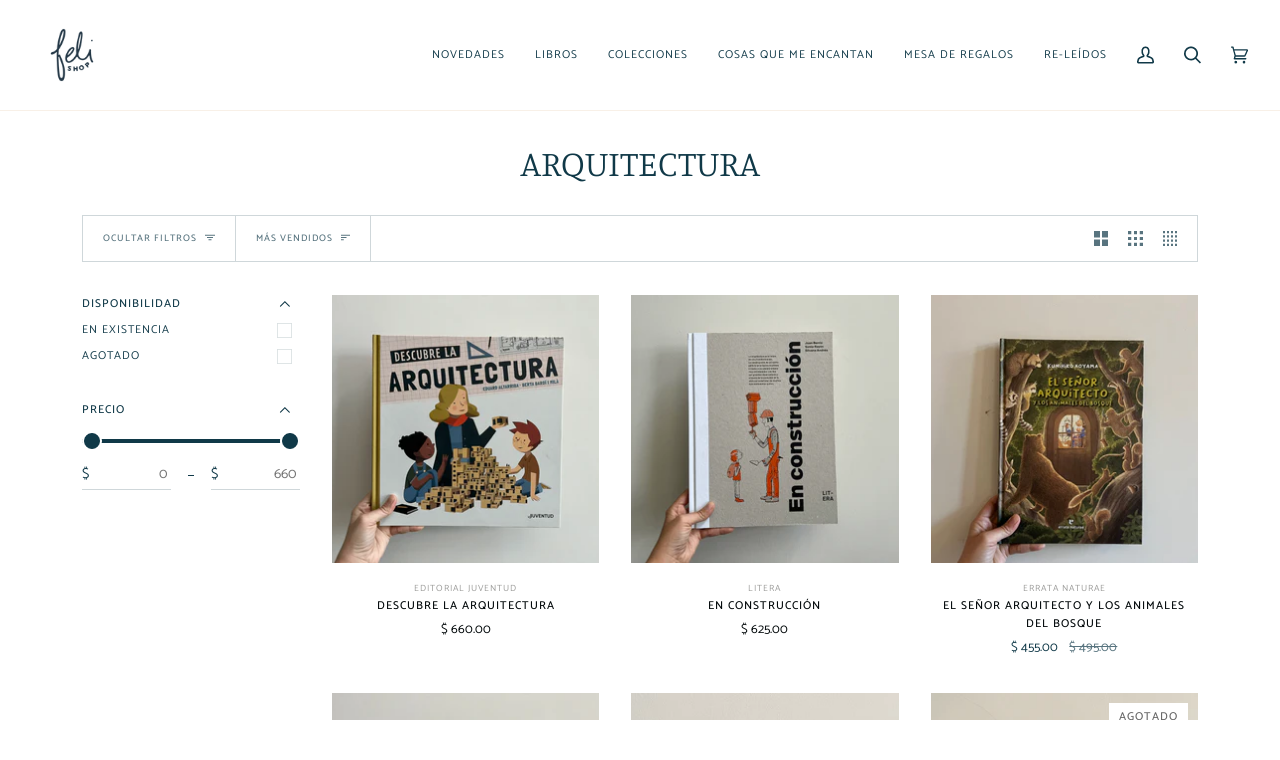

--- FILE ---
content_type: text/html; charset=utf-8
request_url: https://felishop.mx/collections/arquitectura
body_size: 29083
content:
<!doctype html>




<html class="no-js" lang="es" ><head> 
    <script src='//felishop.mx/cdn/shop/t/7/assets/product_restore_email.js?v=6946751444212743541698089953' defer='defer' ></script> 
    <script id='em_product_variants' type='application/json'>
        null
    </script>
    <script id='em_product_selected_or_first_available_variant' type='application/json'>
        null
    </script>
    <script id='em_product_metafields' type='application/json'>
        1676419406
    </script>
  <meta charset="utf-8">
  <meta http-equiv="X-UA-Compatible" content="IE=edge,chrome=1">
  <meta name="viewport" content="width=device-width,initial-scale=1,viewport-fit=cover">
  <meta name="theme-color" content="#e4a691">
  <meta name="facebook-domain-verification" content="3wo6upebb2bf5wh4t1h42bohlk0oej" />
  <meta name="facebook-domain-verification" content="60cmog7hgq4g8jzegxkiyw7dk2mws8" /><link rel="canonical" href="https://felishop.mx/collections/arquitectura"><!-- ======================= Pipeline Theme V6.2.2 ========================= -->

  <link rel="preconnect" href="https://cdn.shopify.com" crossorigin>
  <link rel="preconnect" href="https://fonts.shopify.com" crossorigin>
  <link rel="preconnect" href="https://monorail-edge.shopifysvc.com" crossorigin>


  <link rel="preload" href="//felishop.mx/cdn/shop/t/7/assets/lazysizes.js?v=111431644619468174291694023682" as="script">
  <link rel="preload" href="//felishop.mx/cdn/shop/t/7/assets/vendor.js?v=174357195950707206411694023682" as="script">
  <link rel="preload" href="//felishop.mx/cdn/shop/t/7/assets/theme.js?v=14847268042615121811694023682" as="script">
  <link rel="preload" href="//felishop.mx/cdn/shop/t/7/assets/theme.css?v=10715687638967485501694023682" as="style">

  
<link rel="shortcut icon" href="data:;base64,iVBORw0KGgo="><!-- Title and description ================================================ -->
  
  <title>
    

    ARQUITECTURA
&ndash; feli.shopmx

  </title><!-- /snippets/social-meta-tags.liquid --><meta property="og:site_name" content="feli.shopmx">
<meta property="og:url" content="https://felishop.mx/collections/arquitectura">
<meta property="og:title" content="ARQUITECTURA">
<meta property="og:type" content="website">
<meta property="og:description" content="Feli Shop son Libros para Niños en Español, rompecabezas, prints"><meta property="og:image" content="http://felishop.mx/cdn/shop/files/01.png?v=1731437625">
    <meta property="og:image:secure_url" content="https://felishop.mx/cdn/shop/files/01.png?v=1731437625">
    <meta property="og:image:width" content="1081">
    <meta property="og:image:height" content="1080">


<meta name="twitter:site" content="@">
<meta name="twitter:card" content="summary_large_image">
<meta name="twitter:title" content="ARQUITECTURA">
<meta name="twitter:description" content="Feli Shop son Libros para Niños en Español, rompecabezas, prints">
<!-- CSS ================================================================== -->
  
  <link href="//felishop.mx/cdn/shop/t/7/assets/font-settings.css?v=126614620160382519001759333261" rel="stylesheet" type="text/css" media="all" />

  
<style data-shopify>

:root {
/* ================ Spinner ================ */
--SPINNER: url(//felishop.mx/cdn/shop/t/7/assets/spinner.gif?v=74017169589876499871694023682);

/* ================ Product video ================ */

--COLOR-VIDEO-BG: #f2f2f2;


/* ================ Color Variables ================ */

/* === Backgrounds ===*/
--COLOR-BG: #ffffff;
--COLOR-BG-ACCENT: #fcfaf7;

/* === Text colors ===*/
--COLOR-TEXT-DARK: #02080a;
--COLOR-TEXT: #103948;
--COLOR-TEXT-LIGHT: #58747f;

/* === Bright color ===*/
--COLOR-PRIMARY: #103948;
--COLOR-PRIMARY-HOVER: #01080a;
--COLOR-PRIMARY-FADE: rgba(16, 57, 72, 0.05);
--COLOR-PRIMARY-FADE-HOVER: rgba(16, 57, 72, 0.1);--COLOR-PRIMARY-OPPOSITE: #ffffff;

/* === Secondary/link Color ===*/
--COLOR-SECONDARY: #e4a691;
--COLOR-SECONDARY-HOVER: #e56d44;
--COLOR-SECONDARY-FADE: rgba(228, 166, 145, 0.05);
--COLOR-SECONDARY-FADE-HOVER: rgba(228, 166, 145, 0.1);--COLOR-SECONDARY-OPPOSITE: #000000;

/* === Shades of grey ===*/
--COLOR-A5:  rgba(16, 57, 72, 0.05);
--COLOR-A10: rgba(16, 57, 72, 0.1);
--COLOR-A20: rgba(16, 57, 72, 0.2);
--COLOR-A35: rgba(16, 57, 72, 0.35);
--COLOR-A50: rgba(16, 57, 72, 0.5);
--COLOR-A80: rgba(16, 57, 72, 0.8);
--COLOR-A90: rgba(16, 57, 72, 0.9);
--COLOR-A95: rgba(16, 57, 72, 0.95);


/* ================ Inverted Color Variables ================ */

--INVERSE-BG: #e4a691;
--INVERSE-BG-ACCENT: #191008;

/* === Text colors ===*/
--INVERSE-TEXT-DARK: #278cb0;
--INVERSE-TEXT: #103948;
--INVERSE-TEXT-LIGHT: #505a5e;

/* === Bright color ===*/
--INVERSE-PRIMARY: #ffe5da;
--INVERSE-PRIMARY-HOVER: #ffaf8e;
--INVERSE-PRIMARY-FADE: rgba(255, 229, 218, 0.05);
--INVERSE-PRIMARY-FADE-HOVER: rgba(255, 229, 218, 0.1);--INVERSE-PRIMARY-OPPOSITE: #000000;


/* === Second Color ===*/
--INVERSE-SECONDARY: #dff3fd;
--INVERSE-SECONDARY-HOVER: #91dbff;
--INVERSE-SECONDARY-FADE: rgba(223, 243, 253, 0.05);
--INVERSE-SECONDARY-FADE-HOVER: rgba(223, 243, 253, 0.1);--INVERSE-SECONDARY-OPPOSITE: #000000;


/* === Shades of grey ===*/
--INVERSE-A5:  rgba(16, 57, 72, 0.05);
--INVERSE-A10: rgba(16, 57, 72, 0.1);
--INVERSE-A20: rgba(16, 57, 72, 0.2);
--INVERSE-A35: rgba(16, 57, 72, 0.3);
--INVERSE-A80: rgba(16, 57, 72, 0.8);
--INVERSE-A90: rgba(16, 57, 72, 0.9);
--INVERSE-A95: rgba(16, 57, 72, 0.95);


/* === Account Bar ===*/
--COLOR-ANNOUNCEMENT-BG: #f5f5f5;
--COLOR-ANNOUNCEMENT-TEXT: #103948;

/* === Nav and dropdown link background ===*/
--COLOR-NAV: #ffffff;
--COLOR-NAV-TEXT: #103948;
--COLOR-NAV-BORDER: #f8f0e7;
--COLOR-NAV-A10: rgba(16, 57, 72, 0.1);
--COLOR-NAV-A50: rgba(16, 57, 72, 0.5);
--COLOR-HIGHLIGHT-LINK: #103948;

/* === Site Footer ===*/
--COLOR-FOOTER-BG: #ffffff;
--COLOR-FOOTER-TEXT: #103948;
--COLOR-FOOTER-A5: rgba(16, 57, 72, 0.05);
--COLOR-FOOTER-A15: rgba(16, 57, 72, 0.15);
--COLOR-FOOTER-A90: rgba(16, 57, 72, 0.9);

/* === Products ===*/
--PRODUCT-GRID-ASPECT-RATIO: 100%;

/* === Product badges ===*/
--COLOR-BADGE: #ffffff;
--COLOR-BADGE-TEXT: #656565;

/* === disabled form colors ===*/
--COLOR-DISABLED-BG: #e7ebed;
--COLOR-DISABLED-TEXT: #abbabf;

--INVERSE-DISABLED-BG: #cf9b8a;
--INVERSE-DISABLED-TEXT: #9a8077;

/* === Button Radius === */
--BUTTON-RADIUS: 0px;


/* ================ Typography ================ */

--FONT-STACK-BODY: Catamaran, sans-serif;
--FONT-STYLE-BODY: normal;
--FONT-WEIGHT-BODY: 400;
--FONT-WEIGHT-BODY-BOLD: 500;
--FONT-ADJUST-BODY: 1.0;

--FONT-STACK-HEADING: Manuale, serif;
--FONT-STYLE-HEADING: normal;
--FONT-WEIGHT-HEADING: 300;
--FONT-WEIGHT-HEADING-BOLD: 400;
--FONT-ADJUST-HEADING: 1.15;

  --FONT-HEADING-SPACE: initial;
  --FONT-HEADING-CAPS: initial;


--FONT-STACK-ACCENT: Catamaran, serif;
--FONT-STYLE-ACCENT: normal;
--FONT-WEIGHT-ACCENT: 400;
--FONT-WEIGHT-ACCENT-BOLD: 500;
--FONT-ADJUST-ACCENT: 0.95;

--ICO-SELECT: url('//felishop.mx/cdn/shop/t/7/assets/ico-select.svg?v=10315189794541371171694023682');

--URL-ZOOM: url('//felishop.mx/cdn/shop/t/7/assets/cursor-zoom.svg?v=26265496472903467451694023682');
--URL-ZOOM-2X: url('//felishop.mx/cdn/shop/t/7/assets/cursor-zoom-2x.svg?v=68678508009084547051694023682');

/* ================ Photo correction ================ */
--PHOTO-CORRECTION: 100%;



}

</style>

  <link href="//felishop.mx/cdn/shop/t/7/assets/theme.css?v=10715687638967485501694023682" rel="stylesheet" type="text/css" media="all" />

  <script>
    document.documentElement.className = document.documentElement.className.replace('no-js', 'js');
    let root = '/';
    if (root[root.length - 1] !== '/') {
      root = `${root}/`;
    }
    var theme = {
      routes: {
        root_url: root,
        cart: '/cart',
        cart_add_url: '/cart/add',
        product_recommendations_url: '/recommendations/products',
        account_addresses_url: '/account/addresses'
      },
      assets: {
        photoswipe: '//felishop.mx/cdn/shop/t/7/assets/photoswipe.js?v=127104016560770043431694023682',
        smoothscroll: '//felishop.mx/cdn/shop/t/7/assets/smoothscroll.js?v=37906625415260927261694023682',
        swatches: '//felishop.mx/cdn/shop/t/7/assets/swatches.json?v=108064614341237913191694023682',
        noImage: '//felishop.mx/cdn/shopifycloud/storefront/assets/no-image-2048-a2addb12.gif',
        base: '//felishop.mx/cdn/shop/t/7/assets/'
      },
      strings: {
        swatchesKey: "Color",     
        addToCart: "Agregar al carrito",
        estimateShipping: "Fecha de entrega estimada",
        noShippingAvailable: "No enviamos a este destino.",
        free: "Libre",
        from: "De",
        preOrder: "Hacer un pedido",
        soldOut: "Agotado",
        sale: "Oferta",
        subscription: "Suscripción",
        unavailable: "No disponible",
        unitPrice: "Precio unitario",
        unitPriceSeparator: "por",        
        stockout: "Todos stock disponible está en el carrito",
        products: "Productos",
        pages: "Páginas",
        collections: "Colecciones",
        resultsFor: "Resultados para",
        noResultsFor: "Ningún resultado para",
        articles: "Artículos"
      },
      settings: {
        badge_sale_type: "dollar",
        search_products: true,
        search_collections: true,
        search_pages: true,
        search_articles: false,
        animate_hover: true,
        animate_scroll: true
      },
      info: {
        name: 'pipeline'
      },
      moneyFormat: "\u003cspan class=transcy-money\u003e$ {{amount}}\u003c\/span\u003e",
      version: '6.2.2'
    }
    let windowInnerHeight = window.innerHeight;
    document.documentElement.style.setProperty('--full-screen', `${windowInnerHeight}px`);
    document.documentElement.style.setProperty('--three-quarters', `${windowInnerHeight * 0.75}px`);
    document.documentElement.style.setProperty('--two-thirds', `${windowInnerHeight * 0.66}px`);
    document.documentElement.style.setProperty('--one-half', `${windowInnerHeight * 0.5}px`);
    document.documentElement.style.setProperty('--one-third', `${windowInnerHeight * 0.33}px`);
    document.documentElement.style.setProperty('--one-fifth', `${windowInnerHeight * 0.2}px`);

    window.lazySizesConfig = window.lazySizesConfig || {};
    window.lazySizesConfig.loadHidden = false;
  </script><!-- Theme Javascript ============================================================== -->
  <script src="//felishop.mx/cdn/shop/t/7/assets/lazysizes.js?v=111431644619468174291694023682" async="async"></script>
  <script src="//felishop.mx/cdn/shop/t/7/assets/vendor.js?v=174357195950707206411694023682" defer="defer"></script>
  <script src="//felishop.mx/cdn/shop/t/7/assets/theme.js?v=14847268042615121811694023682" defer="defer"></script>

  <script>
    (function () {
      function onPageShowEvents() {
        if ('requestIdleCallback' in window) {
          requestIdleCallback(initCartEvent)
        } else {
          initCartEvent()
        }
        function initCartEvent(){
          document.documentElement.dispatchEvent(new CustomEvent('theme:cart:init', {
            bubbles: true
          }));
        }
      };
      window.onpageshow = onPageShowEvents;
    })();
  </script>

  <script type="text/javascript">
    if (window.MSInputMethodContext && document.documentMode) {
      var scripts = document.getElementsByTagName('script')[0];
      var polyfill = document.createElement("script");
      polyfill.defer = true;
      polyfill.src = "//felishop.mx/cdn/shop/t/7/assets/ie11.js?v=144489047535103983231694023682";

      scripts.parentNode.insertBefore(polyfill, scripts);
    }
  </script>

  <!-- Shopify app scripts =========================================================== -->
  <script>window.performance && window.performance.mark && window.performance.mark('shopify.content_for_header.start');</script><meta name="facebook-domain-verification" content="3wo6upebb2bf5wh4t1h42bohlk0oej">
<meta id="shopify-digital-wallet" name="shopify-digital-wallet" content="/62263525562/digital_wallets/dialog">
<meta name="shopify-checkout-api-token" content="30c57a6f805dc0d8cba991a25144cabd">
<meta id="in-context-paypal-metadata" data-shop-id="62263525562" data-venmo-supported="false" data-environment="production" data-locale="es_ES" data-paypal-v4="true" data-currency="MXN">
<link rel="alternate" type="application/atom+xml" title="Feed" href="/collections/arquitectura.atom" />
<link rel="alternate" type="application/json+oembed" href="https://felishop.mx/collections/arquitectura.oembed">
<script async="async" src="/checkouts/internal/preloads.js?locale=es-MX"></script>
<script id="shopify-features" type="application/json">{"accessToken":"30c57a6f805dc0d8cba991a25144cabd","betas":["rich-media-storefront-analytics"],"domain":"felishop.mx","predictiveSearch":true,"shopId":62263525562,"locale":"es"}</script>
<script>var Shopify = Shopify || {};
Shopify.shop = "feli-shopmx.myshopify.com";
Shopify.locale = "es";
Shopify.currency = {"active":"MXN","rate":"1.0"};
Shopify.country = "MX";
Shopify.theme = {"name":"Copia de Pipeline","id":133046599866,"schema_name":"Pipeline","schema_version":"6.2.2","theme_store_id":739,"role":"main"};
Shopify.theme.handle = "null";
Shopify.theme.style = {"id":null,"handle":null};
Shopify.cdnHost = "felishop.mx/cdn";
Shopify.routes = Shopify.routes || {};
Shopify.routes.root = "/";</script>
<script type="module">!function(o){(o.Shopify=o.Shopify||{}).modules=!0}(window);</script>
<script>!function(o){function n(){var o=[];function n(){o.push(Array.prototype.slice.apply(arguments))}return n.q=o,n}var t=o.Shopify=o.Shopify||{};t.loadFeatures=n(),t.autoloadFeatures=n()}(window);</script>
<script id="shop-js-analytics" type="application/json">{"pageType":"collection"}</script>
<script defer="defer" async type="module" src="//felishop.mx/cdn/shopifycloud/shop-js/modules/v2/client.init-shop-cart-sync_CvZOh8Af.es.esm.js"></script>
<script defer="defer" async type="module" src="//felishop.mx/cdn/shopifycloud/shop-js/modules/v2/chunk.common_3Rxs6Qxh.esm.js"></script>
<script type="module">
  await import("//felishop.mx/cdn/shopifycloud/shop-js/modules/v2/client.init-shop-cart-sync_CvZOh8Af.es.esm.js");
await import("//felishop.mx/cdn/shopifycloud/shop-js/modules/v2/chunk.common_3Rxs6Qxh.esm.js");

  window.Shopify.SignInWithShop?.initShopCartSync?.({"fedCMEnabled":true,"windoidEnabled":true});

</script>
<script>(function() {
  var isLoaded = false;
  function asyncLoad() {
    if (isLoaded) return;
    isLoaded = true;
    var urls = ["https:\/\/cdn.nfcube.com\/4b3f8c7738a47bf337ccf9bad16e71e9.js?shop=feli-shopmx.myshopify.com"];
    for (var i = 0; i < urls.length; i++) {
      var s = document.createElement('script');
      s.type = 'text/javascript';
      s.async = true;
      s.src = urls[i];
      var x = document.getElementsByTagName('script')[0];
      x.parentNode.insertBefore(s, x);
    }
  };
  if(window.attachEvent) {
    window.attachEvent('onload', asyncLoad);
  } else {
    window.addEventListener('load', asyncLoad, false);
  }
})();</script>
<script id="__st">var __st={"a":62263525562,"offset":-21600,"reqid":"e8c0b983-3e1e-48c2-99b5-4fb1813e0d32-1768634077","pageurl":"felishop.mx\/collections\/arquitectura","u":"5d87f5956003","p":"collection","rtyp":"collection","rid":300067979450};</script>
<script>window.ShopifyPaypalV4VisibilityTracking = true;</script>
<script id="captcha-bootstrap">!function(){'use strict';const t='contact',e='account',n='new_comment',o=[[t,t],['blogs',n],['comments',n],[t,'customer']],c=[[e,'customer_login'],[e,'guest_login'],[e,'recover_customer_password'],[e,'create_customer']],r=t=>t.map((([t,e])=>`form[action*='/${t}']:not([data-nocaptcha='true']) input[name='form_type'][value='${e}']`)).join(','),a=t=>()=>t?[...document.querySelectorAll(t)].map((t=>t.form)):[];function s(){const t=[...o],e=r(t);return a(e)}const i='password',u='form_key',d=['recaptcha-v3-token','g-recaptcha-response','h-captcha-response',i],f=()=>{try{return window.sessionStorage}catch{return}},m='__shopify_v',_=t=>t.elements[u];function p(t,e,n=!1){try{const o=window.sessionStorage,c=JSON.parse(o.getItem(e)),{data:r}=function(t){const{data:e,action:n}=t;return t[m]||n?{data:e,action:n}:{data:t,action:n}}(c);for(const[e,n]of Object.entries(r))t.elements[e]&&(t.elements[e].value=n);n&&o.removeItem(e)}catch(o){console.error('form repopulation failed',{error:o})}}const l='form_type',E='cptcha';function T(t){t.dataset[E]=!0}const w=window,h=w.document,L='Shopify',v='ce_forms',y='captcha';let A=!1;((t,e)=>{const n=(g='f06e6c50-85a8-45c8-87d0-21a2b65856fe',I='https://cdn.shopify.com/shopifycloud/storefront-forms-hcaptcha/ce_storefront_forms_captcha_hcaptcha.v1.5.2.iife.js',D={infoText:'Protegido por hCaptcha',privacyText:'Privacidad',termsText:'Términos'},(t,e,n)=>{const o=w[L][v],c=o.bindForm;if(c)return c(t,g,e,D).then(n);var r;o.q.push([[t,g,e,D],n]),r=I,A||(h.body.append(Object.assign(h.createElement('script'),{id:'captcha-provider',async:!0,src:r})),A=!0)});var g,I,D;w[L]=w[L]||{},w[L][v]=w[L][v]||{},w[L][v].q=[],w[L][y]=w[L][y]||{},w[L][y].protect=function(t,e){n(t,void 0,e),T(t)},Object.freeze(w[L][y]),function(t,e,n,w,h,L){const[v,y,A,g]=function(t,e,n){const i=e?o:[],u=t?c:[],d=[...i,...u],f=r(d),m=r(i),_=r(d.filter((([t,e])=>n.includes(e))));return[a(f),a(m),a(_),s()]}(w,h,L),I=t=>{const e=t.target;return e instanceof HTMLFormElement?e:e&&e.form},D=t=>v().includes(t);t.addEventListener('submit',(t=>{const e=I(t);if(!e)return;const n=D(e)&&!e.dataset.hcaptchaBound&&!e.dataset.recaptchaBound,o=_(e),c=g().includes(e)&&(!o||!o.value);(n||c)&&t.preventDefault(),c&&!n&&(function(t){try{if(!f())return;!function(t){const e=f();if(!e)return;const n=_(t);if(!n)return;const o=n.value;o&&e.removeItem(o)}(t);const e=Array.from(Array(32),(()=>Math.random().toString(36)[2])).join('');!function(t,e){_(t)||t.append(Object.assign(document.createElement('input'),{type:'hidden',name:u})),t.elements[u].value=e}(t,e),function(t,e){const n=f();if(!n)return;const o=[...t.querySelectorAll(`input[type='${i}']`)].map((({name:t})=>t)),c=[...d,...o],r={};for(const[a,s]of new FormData(t).entries())c.includes(a)||(r[a]=s);n.setItem(e,JSON.stringify({[m]:1,action:t.action,data:r}))}(t,e)}catch(e){console.error('failed to persist form',e)}}(e),e.submit())}));const S=(t,e)=>{t&&!t.dataset[E]&&(n(t,e.some((e=>e===t))),T(t))};for(const o of['focusin','change'])t.addEventListener(o,(t=>{const e=I(t);D(e)&&S(e,y())}));const B=e.get('form_key'),M=e.get(l),P=B&&M;t.addEventListener('DOMContentLoaded',(()=>{const t=y();if(P)for(const e of t)e.elements[l].value===M&&p(e,B);[...new Set([...A(),...v().filter((t=>'true'===t.dataset.shopifyCaptcha))])].forEach((e=>S(e,t)))}))}(h,new URLSearchParams(w.location.search),n,t,e,['guest_login'])})(!0,!0)}();</script>
<script integrity="sha256-4kQ18oKyAcykRKYeNunJcIwy7WH5gtpwJnB7kiuLZ1E=" data-source-attribution="shopify.loadfeatures" defer="defer" src="//felishop.mx/cdn/shopifycloud/storefront/assets/storefront/load_feature-a0a9edcb.js" crossorigin="anonymous"></script>
<script data-source-attribution="shopify.dynamic_checkout.dynamic.init">var Shopify=Shopify||{};Shopify.PaymentButton=Shopify.PaymentButton||{isStorefrontPortableWallets:!0,init:function(){window.Shopify.PaymentButton.init=function(){};var t=document.createElement("script");t.src="https://felishop.mx/cdn/shopifycloud/portable-wallets/latest/portable-wallets.es.js",t.type="module",document.head.appendChild(t)}};
</script>
<script data-source-attribution="shopify.dynamic_checkout.buyer_consent">
  function portableWalletsHideBuyerConsent(e){var t=document.getElementById("shopify-buyer-consent"),n=document.getElementById("shopify-subscription-policy-button");t&&n&&(t.classList.add("hidden"),t.setAttribute("aria-hidden","true"),n.removeEventListener("click",e))}function portableWalletsShowBuyerConsent(e){var t=document.getElementById("shopify-buyer-consent"),n=document.getElementById("shopify-subscription-policy-button");t&&n&&(t.classList.remove("hidden"),t.removeAttribute("aria-hidden"),n.addEventListener("click",e))}window.Shopify?.PaymentButton&&(window.Shopify.PaymentButton.hideBuyerConsent=portableWalletsHideBuyerConsent,window.Shopify.PaymentButton.showBuyerConsent=portableWalletsShowBuyerConsent);
</script>
<script data-source-attribution="shopify.dynamic_checkout.cart.bootstrap">document.addEventListener("DOMContentLoaded",(function(){function t(){return document.querySelector("shopify-accelerated-checkout-cart, shopify-accelerated-checkout")}if(t())Shopify.PaymentButton.init();else{new MutationObserver((function(e,n){t()&&(Shopify.PaymentButton.init(),n.disconnect())})).observe(document.body,{childList:!0,subtree:!0})}}));
</script>
<link id="shopify-accelerated-checkout-styles" rel="stylesheet" media="screen" href="https://felishop.mx/cdn/shopifycloud/portable-wallets/latest/accelerated-checkout-backwards-compat.css" crossorigin="anonymous">
<style id="shopify-accelerated-checkout-cart">
        #shopify-buyer-consent {
  margin-top: 1em;
  display: inline-block;
  width: 100%;
}

#shopify-buyer-consent.hidden {
  display: none;
}

#shopify-subscription-policy-button {
  background: none;
  border: none;
  padding: 0;
  text-decoration: underline;
  font-size: inherit;
  cursor: pointer;
}

#shopify-subscription-policy-button::before {
  box-shadow: none;
}

      </style>

<script>window.performance && window.performance.mark && window.performance.mark('shopify.content_for_header.end');</script>
<!-- BEGIN app block: shopify://apps/transcy/blocks/switcher_embed_block/bce4f1c0-c18c-43b0-b0b2-a1aefaa44573 --><!-- BEGIN app snippet: fa_translate_core --><script>
    (function () {
        console.log("transcy ignore convert TC value",typeof transcy_ignoreConvertPrice != "undefined");
        
        function addMoneyTag(mutations, observer) {
            let currencyCookie = getCookieCore("transcy_currency");
            
            let shopifyCurrencyRegex = buildXPathQuery(
                window.ShopifyTC.shopifyCurrency.price_currency
            );
            let currencyRegex = buildCurrencyRegex(window.ShopifyTC.shopifyCurrency.price_currency)
            let tempTranscy = document.evaluate(shopifyCurrencyRegex, document, null, XPathResult.ORDERED_NODE_SNAPSHOT_TYPE, null);
            for (let iTranscy = 0; iTranscy < tempTranscy.snapshotLength; iTranscy++) {
                let elTranscy = tempTranscy.snapshotItem(iTranscy);
                if (elTranscy.innerHTML &&
                !elTranscy.classList.contains('transcy-money') && (typeof transcy_ignoreConvertPrice == "undefined" ||
                !transcy_ignoreConvertPrice?.some(className => elTranscy.classList?.contains(className))) && elTranscy?.childNodes?.length == 1) {
                    if (!window.ShopifyTC?.shopifyCurrency?.price_currency || currencyCookie == window.ShopifyTC?.currency?.active || !currencyCookie) {
                        addClassIfNotExists(elTranscy, 'notranslate');
                        continue;
                    }

                    elTranscy.classList.add('transcy-money');
                    let innerHTML = replaceMatches(elTranscy?.textContent, currencyRegex);
                    elTranscy.innerHTML = innerHTML;
                    if (!innerHTML.includes("tc-money")) {
                        addClassIfNotExists(elTranscy, 'notranslate');
                    }
                } 
                if (elTranscy.classList.contains('transcy-money') && !elTranscy?.innerHTML?.includes("tc-money")) {
                    addClassIfNotExists(elTranscy, 'notranslate');
                }
            }
        }
    
        function logChangesTranscy(mutations, observer) {
            const xpathQuery = `
                //*[text()[contains(.,"•tc")]] |
                //*[text()[contains(.,"tc")]] |
                //*[text()[contains(.,"transcy")]] |
                //textarea[@placeholder[contains(.,"transcy")]] |
                //textarea[@placeholder[contains(.,"tc")]] |
                //select[@placeholder[contains(.,"transcy")]] |
                //select[@placeholder[contains(.,"tc")]] |
                //input[@placeholder[contains(.,"tc")]] |
                //input[@value[contains(.,"tc")]] |
                //input[@value[contains(.,"transcy")]] |
                //*[text()[contains(.,"TC")]] |
                //textarea[@placeholder[contains(.,"TC")]] |
                //select[@placeholder[contains(.,"TC")]] |
                //input[@placeholder[contains(.,"TC")]] |
                //input[@value[contains(.,"TC")]]
            `;
            let tempTranscy = document.evaluate(xpathQuery, document, null, XPathResult.ORDERED_NODE_SNAPSHOT_TYPE, null);
            for (let iTranscy = 0; iTranscy < tempTranscy.snapshotLength; iTranscy++) {
                let elTranscy = tempTranscy.snapshotItem(iTranscy);
                let innerHtmlTranscy = elTranscy?.innerHTML ? elTranscy.innerHTML : "";
                if (innerHtmlTranscy && !["SCRIPT", "LINK", "STYLE"].includes(elTranscy.nodeName)) {
                    const textToReplace = [
                        '&lt;•tc&gt;', '&lt;/•tc&gt;', '&lt;tc&gt;', '&lt;/tc&gt;',
                        '&lt;transcy&gt;', '&lt;/transcy&gt;', '&amp;lt;tc&amp;gt;',
                        '&amp;lt;/tc&amp;gt;', '&lt;TRANSCY&gt;', '&lt;/TRANSCY&gt;',
                        '&lt;TC&gt;', '&lt;/TC&gt;'
                    ];
                    let containsTag = textToReplace.some(tag => innerHtmlTranscy.includes(tag));
                    if (containsTag) {
                        textToReplace.forEach(tag => {
                            innerHtmlTranscy = innerHtmlTranscy.replaceAll(tag, '');
                        });
                        elTranscy.innerHTML = innerHtmlTranscy;
                        elTranscy.setAttribute('translate', 'no');
                    }
    
                    const tagsToReplace = ['<•tc>', '</•tc>', '<tc>', '</tc>', '<transcy>', '</transcy>', '<TC>', '</TC>', '<TRANSCY>', '</TRANSCY>'];
                    if (tagsToReplace.some(tag => innerHtmlTranscy.includes(tag))) {
                        innerHtmlTranscy = innerHtmlTranscy.replace(/<(|\/)transcy>|<(|\/)tc>|<(|\/)•tc>/gi, "");
                        elTranscy.innerHTML = innerHtmlTranscy;
                        elTranscy.setAttribute('translate', 'no');
                    }
                }
                if (["INPUT"].includes(elTranscy.nodeName)) {
                    let valueInputTranscy = elTranscy.value.replaceAll("&lt;tc&gt;", "").replaceAll("&lt;/tc&gt;", "").replace(/<(|\/)transcy>|<(|\/)tc>/gi, "");
                    elTranscy.value = valueInputTranscy
                }
    
                if (["INPUT", "SELECT", "TEXTAREA"].includes(elTranscy.nodeName)) {
                    elTranscy.placeholder = elTranscy.placeholder.replaceAll("&lt;tc&gt;", "").replaceAll("&lt;/tc&gt;", "").replace(/<(|\/)transcy>|<(|\/)tc>/gi, "");
                }
            }
            addMoneyTag(mutations, observer)
        }
        const observerOptionsTranscy = {
            subtree: true,
            childList: true
        };
        const observerTranscy = new MutationObserver(logChangesTranscy);
        observerTranscy.observe(document.documentElement, observerOptionsTranscy);
    })();

    const addClassIfNotExists = (element, className) => {
        if (!element.classList.contains(className)) {
            element.classList.add(className);
        }
    };
    
    const replaceMatches = (content, currencyRegex) => {
        let arrCurrencies = content.match(currencyRegex);
    
        if (arrCurrencies?.length && content === arrCurrencies[0]) {
            return content;
        }
        return (
            arrCurrencies?.reduce((string, oldVal, index) => {
                const hasSpaceBefore = string.match(new RegExp(`\\s${oldVal}`));
                const hasSpaceAfter = string.match(new RegExp(`${oldVal}\\s`));
                let eleCurrencyConvert = `<tc-money translate="no">${arrCurrencies[index]}</tc-money>`;
                if (hasSpaceBefore) eleCurrencyConvert = ` ${eleCurrencyConvert}`;
                if (hasSpaceAfter) eleCurrencyConvert = `${eleCurrencyConvert} `;
                if (string.includes("tc-money")) {
                    return string;
                }
                return string?.replaceAll(oldVal, eleCurrencyConvert);
            }, content) || content
        );
        return result;
    };
    
    const unwrapCurrencySpan = (text) => {
        return text.replace(/<span[^>]*>(.*?)<\/span>/gi, "$1");
    };

    const getSymbolsAndCodes = (text)=>{
        let numberPattern = "\\d+(?:[.,]\\d+)*(?:[.,]\\d+)?(?:\\s?\\d+)?"; // Chỉ tối đa 1 khoảng trắng
        let textWithoutCurrencySpan = unwrapCurrencySpan(text);
        let symbolsAndCodes = textWithoutCurrencySpan
            .trim()
            .replace(new RegExp(numberPattern, "g"), "")
            .split(/\s+/) // Loại bỏ khoảng trắng dư thừa
            .filter((el) => el);

        if (!Array.isArray(symbolsAndCodes) || symbolsAndCodes.length === 0) {
            throw new Error("symbolsAndCodes must be a non-empty array.");
        }

        return symbolsAndCodes;
    }
    
    const buildCurrencyRegex = (text) => {
       let symbolsAndCodes = getSymbolsAndCodes(text)
       let patterns = createCurrencyRegex(symbolsAndCodes)

       return new RegExp(`(${patterns.join("|")})`, "g");
    };

    const createCurrencyRegex = (symbolsAndCodes)=>{
        const escape = (str) => str.replace(/[-/\\^$*+?.()|[\]{}]/g, "\\$&");
        const [s1, s2] = [escape(symbolsAndCodes[0]), escape(symbolsAndCodes[1] || "")];
        const space = "\\s?";
        const numberPattern = "\\d+(?:[.,]\\d+)*(?:[.,]\\d+)?(?:\\s?\\d+)?"; 
        const patterns = [];
        if (s1 && s2) {
            patterns.push(
                `${s1}${space}${numberPattern}${space}${s2}`,
                `${s2}${space}${numberPattern}${space}${s1}`,
                `${s2}${space}${s1}${space}${numberPattern}`,
                `${s1}${space}${s2}${space}${numberPattern}`
            );
        }
        if (s1) {
            patterns.push(`${s1}${space}${numberPattern}`);
            patterns.push(`${numberPattern}${space}${s1}`);
        }

        if (s2) {
            patterns.push(`${s2}${space}${numberPattern}`);
            patterns.push(`${numberPattern}${space}${s2}`);
        }
        return patterns;
    }
    
    const getCookieCore = function (name) {
        var nameEQ = name + "=";
        var ca = document.cookie.split(';');
        for (var i = 0; i < ca.length; i++) {
            var c = ca[i];
            while (c.charAt(0) == ' ') c = c.substring(1, c.length);
            if (c.indexOf(nameEQ) == 0) return c.substring(nameEQ.length, c.length);
        }
        return null;
    };
    
    const buildXPathQuery = (text) => {
        let numberPattern = "\\d+(?:[.,]\\d+)*"; // Bỏ `matches()`
        let symbolAndCodes = text.replace(/<span[^>]*>(.*?)<\/span>/gi, "$1")
            .trim()
            .replace(new RegExp(numberPattern, "g"), "")
            .split(" ")
            ?.filter((el) => el);
    
        if (!symbolAndCodes || !Array.isArray(symbolAndCodes) || symbolAndCodes.length === 0) {
            throw new Error("symbolAndCodes must be a non-empty array.");
        }
    
        // Escape ký tự đặc biệt trong XPath
        const escapeXPath = (str) => str.replace(/(["'])/g, "\\$1");
    
        // Danh sách thẻ HTML cần tìm
        const allowedTags = ["div", "span", "p", "strong", "b", "h1", "h2", "h3", "h4", "h5", "h6", "td", "li", "font", "dd", 'a', 'font', 's'];
    
        // Tạo điều kiện contains() cho từng symbol hoặc code
        const conditions = symbolAndCodes
            .map((symbol) =>
                `(contains(text(), "${escapeXPath(symbol)}") and (contains(text(), "0") or contains(text(), "1") or contains(text(), "2") or contains(text(), "3") or contains(text(), "4") or contains(text(), "5") or contains(text(), "6") or contains(text(), "7") or contains(text(), "8") or contains(text(), "9")) )`
            )
            .join(" or ");
    
        // Tạo XPath Query (Chỉ tìm trong các thẻ HTML, không tìm trong input)
        const xpathQuery = allowedTags
            .map((tag) => `//${tag}[${conditions}]`)
            .join(" | ");
    
        return xpathQuery;
    };
    
    window.ShopifyTC = {};
    ShopifyTC.shop = "felishop.mx";
    ShopifyTC.locale = "es";
    ShopifyTC.currency = {"active":"MXN", "rate":""};
    ShopifyTC.country = "MX";
    ShopifyTC.designMode = false;
    ShopifyTC.theme = {};
    ShopifyTC.cdnHost = "";
    ShopifyTC.routes = {};
    ShopifyTC.routes.root = "/";
    ShopifyTC.store_id = 62263525562;
    ShopifyTC.page_type = "collection";
    ShopifyTC.resource_id = "";
    ShopifyTC.resource_description = "";
    ShopifyTC.market_id = 20518109370;
    switch (ShopifyTC.page_type) {
        case "product":
            ShopifyTC.resource_id = null;
            ShopifyTC.resource_description = null
            break;
        case "article":
            ShopifyTC.resource_id = null;
            ShopifyTC.resource_description = null
            break;
        case "blog":
            ShopifyTC.resource_id = null;
            break;
        case "collection":
            ShopifyTC.resource_id = 300067979450;
            ShopifyTC.resource_description = ""
            break;
        case "policy":
            ShopifyTC.resource_id = null;
            ShopifyTC.resource_description = null
            break;
        case "page":
            ShopifyTC.resource_id = null;
            ShopifyTC.resource_description = null
            break;
        default:
            break;
    }

    window.ShopifyTC.shopifyCurrency={
        "price": `0.01`,
        "price_currency": `<span class=transcy-money>$ 0.01 MXN</span>`,
        "currency": `MXN`
    }


    if(typeof(transcy_appEmbed) == 'undefined'){
        transcy_switcherVersion = "1717497794";
        transcy_productMediaVersion = "";
        transcy_collectionMediaVersion = "";
        transcy_otherMediaVersion = "";
        transcy_productId = "";
        transcy_shopName = "feli.shopmx";
        transcy_currenciesPaymentPublish = [];
        transcy_curencyDefault = "MXN";transcy_currenciesPaymentPublish.push("MXN");
        transcy_shopifyLocales = [{"shop_locale":{"locale":"es","enabled":true,"primary":true,"published":true}}];
        transcy_moneyFormat = "<span class=transcy-money>$ {{amount}}</span>";

        function domLoadedTranscy () {
            let cdnScriptTC = typeof(transcy_cdn) != 'undefined' ? (transcy_cdn+'/transcy.js') : "https://cdn.shopify.com/extensions/019bbfa6-be8b-7e64-b8d4-927a6591272a/transcy-294/assets/transcy.js";
            let cdnLinkTC = typeof(transcy_cdn) != 'undefined' ? (transcy_cdn+'/transcy.css') :  "https://cdn.shopify.com/extensions/019bbfa6-be8b-7e64-b8d4-927a6591272a/transcy-294/assets/transcy.css";
            let scriptTC = document.createElement('script');
            scriptTC.type = 'text/javascript';
            scriptTC.defer = true;
            scriptTC.src = cdnScriptTC;
            scriptTC.id = "transcy-script";
            document.head.appendChild(scriptTC);

            let linkTC = document.createElement('link');
            linkTC.rel = 'stylesheet'; 
            linkTC.type = 'text/css';
            linkTC.href = cdnLinkTC;
            linkTC.id = "transcy-style";
            document.head.appendChild(linkTC); 
        }


        if (document.readyState === 'interactive' || document.readyState === 'complete') {
            domLoadedTranscy();
        } else {
            document.addEventListener("DOMContentLoaded", function () {
                domLoadedTranscy();
            });
        }
    }
</script>
<!-- END app snippet -->


<!-- END app block --><link href="https://monorail-edge.shopifysvc.com" rel="dns-prefetch">
<script>(function(){if ("sendBeacon" in navigator && "performance" in window) {try {var session_token_from_headers = performance.getEntriesByType('navigation')[0].serverTiming.find(x => x.name == '_s').description;} catch {var session_token_from_headers = undefined;}var session_cookie_matches = document.cookie.match(/_shopify_s=([^;]*)/);var session_token_from_cookie = session_cookie_matches && session_cookie_matches.length === 2 ? session_cookie_matches[1] : "";var session_token = session_token_from_headers || session_token_from_cookie || "";function handle_abandonment_event(e) {var entries = performance.getEntries().filter(function(entry) {return /monorail-edge.shopifysvc.com/.test(entry.name);});if (!window.abandonment_tracked && entries.length === 0) {window.abandonment_tracked = true;var currentMs = Date.now();var navigation_start = performance.timing.navigationStart;var payload = {shop_id: 62263525562,url: window.location.href,navigation_start,duration: currentMs - navigation_start,session_token,page_type: "collection"};window.navigator.sendBeacon("https://monorail-edge.shopifysvc.com/v1/produce", JSON.stringify({schema_id: "online_store_buyer_site_abandonment/1.1",payload: payload,metadata: {event_created_at_ms: currentMs,event_sent_at_ms: currentMs}}));}}window.addEventListener('pagehide', handle_abandonment_event);}}());</script>
<script id="web-pixels-manager-setup">(function e(e,d,r,n,o){if(void 0===o&&(o={}),!Boolean(null===(a=null===(i=window.Shopify)||void 0===i?void 0:i.analytics)||void 0===a?void 0:a.replayQueue)){var i,a;window.Shopify=window.Shopify||{};var t=window.Shopify;t.analytics=t.analytics||{};var s=t.analytics;s.replayQueue=[],s.publish=function(e,d,r){return s.replayQueue.push([e,d,r]),!0};try{self.performance.mark("wpm:start")}catch(e){}var l=function(){var e={modern:/Edge?\/(1{2}[4-9]|1[2-9]\d|[2-9]\d{2}|\d{4,})\.\d+(\.\d+|)|Firefox\/(1{2}[4-9]|1[2-9]\d|[2-9]\d{2}|\d{4,})\.\d+(\.\d+|)|Chrom(ium|e)\/(9{2}|\d{3,})\.\d+(\.\d+|)|(Maci|X1{2}).+ Version\/(15\.\d+|(1[6-9]|[2-9]\d|\d{3,})\.\d+)([,.]\d+|)( \(\w+\)|)( Mobile\/\w+|) Safari\/|Chrome.+OPR\/(9{2}|\d{3,})\.\d+\.\d+|(CPU[ +]OS|iPhone[ +]OS|CPU[ +]iPhone|CPU IPhone OS|CPU iPad OS)[ +]+(15[._]\d+|(1[6-9]|[2-9]\d|\d{3,})[._]\d+)([._]\d+|)|Android:?[ /-](13[3-9]|1[4-9]\d|[2-9]\d{2}|\d{4,})(\.\d+|)(\.\d+|)|Android.+Firefox\/(13[5-9]|1[4-9]\d|[2-9]\d{2}|\d{4,})\.\d+(\.\d+|)|Android.+Chrom(ium|e)\/(13[3-9]|1[4-9]\d|[2-9]\d{2}|\d{4,})\.\d+(\.\d+|)|SamsungBrowser\/([2-9]\d|\d{3,})\.\d+/,legacy:/Edge?\/(1[6-9]|[2-9]\d|\d{3,})\.\d+(\.\d+|)|Firefox\/(5[4-9]|[6-9]\d|\d{3,})\.\d+(\.\d+|)|Chrom(ium|e)\/(5[1-9]|[6-9]\d|\d{3,})\.\d+(\.\d+|)([\d.]+$|.*Safari\/(?![\d.]+ Edge\/[\d.]+$))|(Maci|X1{2}).+ Version\/(10\.\d+|(1[1-9]|[2-9]\d|\d{3,})\.\d+)([,.]\d+|)( \(\w+\)|)( Mobile\/\w+|) Safari\/|Chrome.+OPR\/(3[89]|[4-9]\d|\d{3,})\.\d+\.\d+|(CPU[ +]OS|iPhone[ +]OS|CPU[ +]iPhone|CPU IPhone OS|CPU iPad OS)[ +]+(10[._]\d+|(1[1-9]|[2-9]\d|\d{3,})[._]\d+)([._]\d+|)|Android:?[ /-](13[3-9]|1[4-9]\d|[2-9]\d{2}|\d{4,})(\.\d+|)(\.\d+|)|Mobile Safari.+OPR\/([89]\d|\d{3,})\.\d+\.\d+|Android.+Firefox\/(13[5-9]|1[4-9]\d|[2-9]\d{2}|\d{4,})\.\d+(\.\d+|)|Android.+Chrom(ium|e)\/(13[3-9]|1[4-9]\d|[2-9]\d{2}|\d{4,})\.\d+(\.\d+|)|Android.+(UC? ?Browser|UCWEB|U3)[ /]?(15\.([5-9]|\d{2,})|(1[6-9]|[2-9]\d|\d{3,})\.\d+)\.\d+|SamsungBrowser\/(5\.\d+|([6-9]|\d{2,})\.\d+)|Android.+MQ{2}Browser\/(14(\.(9|\d{2,})|)|(1[5-9]|[2-9]\d|\d{3,})(\.\d+|))(\.\d+|)|K[Aa][Ii]OS\/(3\.\d+|([4-9]|\d{2,})\.\d+)(\.\d+|)/},d=e.modern,r=e.legacy,n=navigator.userAgent;return n.match(d)?"modern":n.match(r)?"legacy":"unknown"}(),u="modern"===l?"modern":"legacy",c=(null!=n?n:{modern:"",legacy:""})[u],f=function(e){return[e.baseUrl,"/wpm","/b",e.hashVersion,"modern"===e.buildTarget?"m":"l",".js"].join("")}({baseUrl:d,hashVersion:r,buildTarget:u}),m=function(e){var d=e.version,r=e.bundleTarget,n=e.surface,o=e.pageUrl,i=e.monorailEndpoint;return{emit:function(e){var a=e.status,t=e.errorMsg,s=(new Date).getTime(),l=JSON.stringify({metadata:{event_sent_at_ms:s},events:[{schema_id:"web_pixels_manager_load/3.1",payload:{version:d,bundle_target:r,page_url:o,status:a,surface:n,error_msg:t},metadata:{event_created_at_ms:s}}]});if(!i)return console&&console.warn&&console.warn("[Web Pixels Manager] No Monorail endpoint provided, skipping logging."),!1;try{return self.navigator.sendBeacon.bind(self.navigator)(i,l)}catch(e){}var u=new XMLHttpRequest;try{return u.open("POST",i,!0),u.setRequestHeader("Content-Type","text/plain"),u.send(l),!0}catch(e){return console&&console.warn&&console.warn("[Web Pixels Manager] Got an unhandled error while logging to Monorail."),!1}}}}({version:r,bundleTarget:l,surface:e.surface,pageUrl:self.location.href,monorailEndpoint:e.monorailEndpoint});try{o.browserTarget=l,function(e){var d=e.src,r=e.async,n=void 0===r||r,o=e.onload,i=e.onerror,a=e.sri,t=e.scriptDataAttributes,s=void 0===t?{}:t,l=document.createElement("script"),u=document.querySelector("head"),c=document.querySelector("body");if(l.async=n,l.src=d,a&&(l.integrity=a,l.crossOrigin="anonymous"),s)for(var f in s)if(Object.prototype.hasOwnProperty.call(s,f))try{l.dataset[f]=s[f]}catch(e){}if(o&&l.addEventListener("load",o),i&&l.addEventListener("error",i),u)u.appendChild(l);else{if(!c)throw new Error("Did not find a head or body element to append the script");c.appendChild(l)}}({src:f,async:!0,onload:function(){if(!function(){var e,d;return Boolean(null===(d=null===(e=window.Shopify)||void 0===e?void 0:e.analytics)||void 0===d?void 0:d.initialized)}()){var d=window.webPixelsManager.init(e)||void 0;if(d){var r=window.Shopify.analytics;r.replayQueue.forEach((function(e){var r=e[0],n=e[1],o=e[2];d.publishCustomEvent(r,n,o)})),r.replayQueue=[],r.publish=d.publishCustomEvent,r.visitor=d.visitor,r.initialized=!0}}},onerror:function(){return m.emit({status:"failed",errorMsg:"".concat(f," has failed to load")})},sri:function(e){var d=/^sha384-[A-Za-z0-9+/=]+$/;return"string"==typeof e&&d.test(e)}(c)?c:"",scriptDataAttributes:o}),m.emit({status:"loading"})}catch(e){m.emit({status:"failed",errorMsg:(null==e?void 0:e.message)||"Unknown error"})}}})({shopId: 62263525562,storefrontBaseUrl: "https://felishop.mx",extensionsBaseUrl: "https://extensions.shopifycdn.com/cdn/shopifycloud/web-pixels-manager",monorailEndpoint: "https://monorail-edge.shopifysvc.com/unstable/produce_batch",surface: "storefront-renderer",enabledBetaFlags: ["2dca8a86"],webPixelsConfigList: [{"id":"223740090","configuration":"{\"pixel_id\":\"355502173464554\",\"pixel_type\":\"facebook_pixel\",\"metaapp_system_user_token\":\"-\"}","eventPayloadVersion":"v1","runtimeContext":"OPEN","scriptVersion":"ca16bc87fe92b6042fbaa3acc2fbdaa6","type":"APP","apiClientId":2329312,"privacyPurposes":["ANALYTICS","MARKETING","SALE_OF_DATA"],"dataSharingAdjustments":{"protectedCustomerApprovalScopes":["read_customer_address","read_customer_email","read_customer_name","read_customer_personal_data","read_customer_phone"]}},{"id":"97910970","configuration":"{\"tagID\":\"2613032603482\"}","eventPayloadVersion":"v1","runtimeContext":"STRICT","scriptVersion":"18031546ee651571ed29edbe71a3550b","type":"APP","apiClientId":3009811,"privacyPurposes":["ANALYTICS","MARKETING","SALE_OF_DATA"],"dataSharingAdjustments":{"protectedCustomerApprovalScopes":["read_customer_address","read_customer_email","read_customer_name","read_customer_personal_data","read_customer_phone"]}},{"id":"shopify-app-pixel","configuration":"{}","eventPayloadVersion":"v1","runtimeContext":"STRICT","scriptVersion":"0450","apiClientId":"shopify-pixel","type":"APP","privacyPurposes":["ANALYTICS","MARKETING"]},{"id":"shopify-custom-pixel","eventPayloadVersion":"v1","runtimeContext":"LAX","scriptVersion":"0450","apiClientId":"shopify-pixel","type":"CUSTOM","privacyPurposes":["ANALYTICS","MARKETING"]}],isMerchantRequest: false,initData: {"shop":{"name":"feli.shopmx","paymentSettings":{"currencyCode":"MXN"},"myshopifyDomain":"feli-shopmx.myshopify.com","countryCode":"MX","storefrontUrl":"https:\/\/felishop.mx"},"customer":null,"cart":null,"checkout":null,"productVariants":[],"purchasingCompany":null},},"https://felishop.mx/cdn","fcfee988w5aeb613cpc8e4bc33m6693e112",{"modern":"","legacy":""},{"shopId":"62263525562","storefrontBaseUrl":"https:\/\/felishop.mx","extensionBaseUrl":"https:\/\/extensions.shopifycdn.com\/cdn\/shopifycloud\/web-pixels-manager","surface":"storefront-renderer","enabledBetaFlags":"[\"2dca8a86\"]","isMerchantRequest":"false","hashVersion":"fcfee988w5aeb613cpc8e4bc33m6693e112","publish":"custom","events":"[[\"page_viewed\",{}],[\"collection_viewed\",{\"collection\":{\"id\":\"300067979450\",\"title\":\"ARQUITECTURA\",\"productVariants\":[{\"price\":{\"amount\":660.0,\"currencyCode\":\"MXN\"},\"product\":{\"title\":\"DESCUBRE LA ARQUITECTURA\",\"vendor\":\"EDITORIAL JUVENTUD\",\"id\":\"7134140235962\",\"untranslatedTitle\":\"DESCUBRE LA ARQUITECTURA\",\"url\":\"\/products\/descubre-la-arquitectura\",\"type\":\"\"},\"id\":\"41611421417658\",\"image\":{\"src\":\"\/\/felishop.mx\/cdn\/shop\/products\/0d1713_c8321565dc5b45f28a3d8b6d978d17e2_mv2.png?v=1658600567\"},\"sku\":\"\",\"title\":\"Default Title\",\"untranslatedTitle\":\"Default Title\"},{\"price\":{\"amount\":625.0,\"currencyCode\":\"MXN\"},\"product\":{\"title\":\"EN CONSTRUCCIÓN\",\"vendor\":\"LITERA\",\"id\":\"7134133911738\",\"untranslatedTitle\":\"EN CONSTRUCCIÓN\",\"url\":\"\/products\/en-construccion\",\"type\":\"\"},\"id\":\"41611404279994\",\"image\":{\"src\":\"\/\/felishop.mx\/cdn\/shop\/products\/0d1713_087435d227f54007a03d093f4f1796c1_mv2.png?v=1658613973\"},\"sku\":\"\",\"title\":\"Default Title\",\"untranslatedTitle\":\"Default Title\"},{\"price\":{\"amount\":455.0,\"currencyCode\":\"MXN\"},\"product\":{\"title\":\"EL SEÑOR ARQUITECTO Y LOS ANIMALES DEL BOSQUE\",\"vendor\":\"ERRATA NATURAE\",\"id\":\"8037827215546\",\"untranslatedTitle\":\"EL SEÑOR ARQUITECTO Y LOS ANIMALES DEL BOSQUE\",\"url\":\"\/products\/el-senor-arquitecto-y-los-animales-del-bosque\",\"type\":\"\"},\"id\":\"44479148392634\",\"image\":{\"src\":\"\/\/felishop.mx\/cdn\/shop\/files\/20250111_151623796_iOS.jpg?v=1736801792\"},\"sku\":null,\"title\":\"Default Title\",\"untranslatedTitle\":\"Default Title\"},{\"price\":{\"amount\":480.0,\"currencyCode\":\"MXN\"},\"product\":{\"title\":\"TU HOGAR EN CUALQUIER SITIO\",\"vendor\":\"FLAMBOYANT\",\"id\":\"7420335521978\",\"untranslatedTitle\":\"TU HOGAR EN CUALQUIER SITIO\",\"url\":\"\/products\/tu-hogar-en-cualquier-sitio\",\"type\":\"\"},\"id\":\"42555559674042\",\"image\":{\"src\":\"\/\/felishop.mx\/cdn\/shop\/files\/20230831_234650687_iOS.jpg?v=1693602674\"},\"sku\":null,\"title\":\"Default Title\",\"untranslatedTitle\":\"Default Title\"},{\"price\":{\"amount\":300.0,\"currencyCode\":\"MXN\"},\"product\":{\"title\":\"CASAS\",\"vendor\":\"COCO BOOKS\",\"id\":\"7134160158906\",\"untranslatedTitle\":\"CASAS\",\"url\":\"\/products\/casas\",\"type\":\"\"},\"id\":\"41611456086202\",\"image\":{\"src\":\"\/\/felishop.mx\/cdn\/shop\/products\/0d1713_1a23edbbe3b54e0babedbb75d907fe98_mv2.png?v=1658594502\"},\"sku\":\"\",\"title\":\"Default Title\",\"untranslatedTitle\":\"Default Title\"},{\"price\":{\"amount\":485.0,\"currencyCode\":\"MXN\"},\"product\":{\"title\":\"ZAHA HADID\",\"vendor\":\"ALBA EDITORIAL\",\"id\":\"7134157832378\",\"untranslatedTitle\":\"ZAHA HADID\",\"url\":\"\/products\/zaha-hadid\",\"type\":\"\"},\"id\":\"41611450450106\",\"image\":{\"src\":\"\/\/felishop.mx\/cdn\/shop\/products\/0d1713_4fde79885bb847fe96c82a0deb89cfd4_mv2.png?v=1658809857\"},\"sku\":\"\",\"title\":\"Default Title\",\"untranslatedTitle\":\"Default Title\"}]}}]]"});</script><script>
  window.ShopifyAnalytics = window.ShopifyAnalytics || {};
  window.ShopifyAnalytics.meta = window.ShopifyAnalytics.meta || {};
  window.ShopifyAnalytics.meta.currency = 'MXN';
  var meta = {"products":[{"id":7134140235962,"gid":"gid:\/\/shopify\/Product\/7134140235962","vendor":"EDITORIAL JUVENTUD","type":"","handle":"descubre-la-arquitectura","variants":[{"id":41611421417658,"price":66000,"name":"DESCUBRE LA ARQUITECTURA","public_title":null,"sku":""}],"remote":false},{"id":7134133911738,"gid":"gid:\/\/shopify\/Product\/7134133911738","vendor":"LITERA","type":"","handle":"en-construccion","variants":[{"id":41611404279994,"price":62500,"name":"EN CONSTRUCCIÓN","public_title":null,"sku":""}],"remote":false},{"id":8037827215546,"gid":"gid:\/\/shopify\/Product\/8037827215546","vendor":"ERRATA NATURAE","type":"","handle":"el-senor-arquitecto-y-los-animales-del-bosque","variants":[{"id":44479148392634,"price":45500,"name":"EL SEÑOR ARQUITECTO Y LOS ANIMALES DEL BOSQUE","public_title":null,"sku":null}],"remote":false},{"id":7420335521978,"gid":"gid:\/\/shopify\/Product\/7420335521978","vendor":"FLAMBOYANT","type":"","handle":"tu-hogar-en-cualquier-sitio","variants":[{"id":42555559674042,"price":48000,"name":"TU HOGAR EN CUALQUIER SITIO","public_title":null,"sku":null}],"remote":false},{"id":7134160158906,"gid":"gid:\/\/shopify\/Product\/7134160158906","vendor":"COCO BOOKS","type":"","handle":"casas","variants":[{"id":41611456086202,"price":30000,"name":"CASAS","public_title":null,"sku":""}],"remote":false},{"id":7134157832378,"gid":"gid:\/\/shopify\/Product\/7134157832378","vendor":"ALBA EDITORIAL","type":"","handle":"zaha-hadid","variants":[{"id":41611450450106,"price":48500,"name":"ZAHA HADID","public_title":null,"sku":""}],"remote":false}],"page":{"pageType":"collection","resourceType":"collection","resourceId":300067979450,"requestId":"e8c0b983-3e1e-48c2-99b5-4fb1813e0d32-1768634077"}};
  for (var attr in meta) {
    window.ShopifyAnalytics.meta[attr] = meta[attr];
  }
</script>
<script class="analytics">
  (function () {
    var customDocumentWrite = function(content) {
      var jquery = null;

      if (window.jQuery) {
        jquery = window.jQuery;
      } else if (window.Checkout && window.Checkout.$) {
        jquery = window.Checkout.$;
      }

      if (jquery) {
        jquery('body').append(content);
      }
    };

    var hasLoggedConversion = function(token) {
      if (token) {
        return document.cookie.indexOf('loggedConversion=' + token) !== -1;
      }
      return false;
    }

    var setCookieIfConversion = function(token) {
      if (token) {
        var twoMonthsFromNow = new Date(Date.now());
        twoMonthsFromNow.setMonth(twoMonthsFromNow.getMonth() + 2);

        document.cookie = 'loggedConversion=' + token + '; expires=' + twoMonthsFromNow;
      }
    }

    var trekkie = window.ShopifyAnalytics.lib = window.trekkie = window.trekkie || [];
    if (trekkie.integrations) {
      return;
    }
    trekkie.methods = [
      'identify',
      'page',
      'ready',
      'track',
      'trackForm',
      'trackLink'
    ];
    trekkie.factory = function(method) {
      return function() {
        var args = Array.prototype.slice.call(arguments);
        args.unshift(method);
        trekkie.push(args);
        return trekkie;
      };
    };
    for (var i = 0; i < trekkie.methods.length; i++) {
      var key = trekkie.methods[i];
      trekkie[key] = trekkie.factory(key);
    }
    trekkie.load = function(config) {
      trekkie.config = config || {};
      trekkie.config.initialDocumentCookie = document.cookie;
      var first = document.getElementsByTagName('script')[0];
      var script = document.createElement('script');
      script.type = 'text/javascript';
      script.onerror = function(e) {
        var scriptFallback = document.createElement('script');
        scriptFallback.type = 'text/javascript';
        scriptFallback.onerror = function(error) {
                var Monorail = {
      produce: function produce(monorailDomain, schemaId, payload) {
        var currentMs = new Date().getTime();
        var event = {
          schema_id: schemaId,
          payload: payload,
          metadata: {
            event_created_at_ms: currentMs,
            event_sent_at_ms: currentMs
          }
        };
        return Monorail.sendRequest("https://" + monorailDomain + "/v1/produce", JSON.stringify(event));
      },
      sendRequest: function sendRequest(endpointUrl, payload) {
        // Try the sendBeacon API
        if (window && window.navigator && typeof window.navigator.sendBeacon === 'function' && typeof window.Blob === 'function' && !Monorail.isIos12()) {
          var blobData = new window.Blob([payload], {
            type: 'text/plain'
          });

          if (window.navigator.sendBeacon(endpointUrl, blobData)) {
            return true;
          } // sendBeacon was not successful

        } // XHR beacon

        var xhr = new XMLHttpRequest();

        try {
          xhr.open('POST', endpointUrl);
          xhr.setRequestHeader('Content-Type', 'text/plain');
          xhr.send(payload);
        } catch (e) {
          console.log(e);
        }

        return false;
      },
      isIos12: function isIos12() {
        return window.navigator.userAgent.lastIndexOf('iPhone; CPU iPhone OS 12_') !== -1 || window.navigator.userAgent.lastIndexOf('iPad; CPU OS 12_') !== -1;
      }
    };
    Monorail.produce('monorail-edge.shopifysvc.com',
      'trekkie_storefront_load_errors/1.1',
      {shop_id: 62263525562,
      theme_id: 133046599866,
      app_name: "storefront",
      context_url: window.location.href,
      source_url: "//felishop.mx/cdn/s/trekkie.storefront.cd680fe47e6c39ca5d5df5f0a32d569bc48c0f27.min.js"});

        };
        scriptFallback.async = true;
        scriptFallback.src = '//felishop.mx/cdn/s/trekkie.storefront.cd680fe47e6c39ca5d5df5f0a32d569bc48c0f27.min.js';
        first.parentNode.insertBefore(scriptFallback, first);
      };
      script.async = true;
      script.src = '//felishop.mx/cdn/s/trekkie.storefront.cd680fe47e6c39ca5d5df5f0a32d569bc48c0f27.min.js';
      first.parentNode.insertBefore(script, first);
    };
    trekkie.load(
      {"Trekkie":{"appName":"storefront","development":false,"defaultAttributes":{"shopId":62263525562,"isMerchantRequest":null,"themeId":133046599866,"themeCityHash":"15849528986733672575","contentLanguage":"es","currency":"MXN","eventMetadataId":"bbe18cc2-e1d9-404d-8f54-9cb744a6e4bb"},"isServerSideCookieWritingEnabled":true,"monorailRegion":"shop_domain","enabledBetaFlags":["65f19447"]},"Session Attribution":{},"S2S":{"facebookCapiEnabled":true,"source":"trekkie-storefront-renderer","apiClientId":580111}}
    );

    var loaded = false;
    trekkie.ready(function() {
      if (loaded) return;
      loaded = true;

      window.ShopifyAnalytics.lib = window.trekkie;

      var originalDocumentWrite = document.write;
      document.write = customDocumentWrite;
      try { window.ShopifyAnalytics.merchantGoogleAnalytics.call(this); } catch(error) {};
      document.write = originalDocumentWrite;

      window.ShopifyAnalytics.lib.page(null,{"pageType":"collection","resourceType":"collection","resourceId":300067979450,"requestId":"e8c0b983-3e1e-48c2-99b5-4fb1813e0d32-1768634077","shopifyEmitted":true});

      var match = window.location.pathname.match(/checkouts\/(.+)\/(thank_you|post_purchase)/)
      var token = match? match[1]: undefined;
      if (!hasLoggedConversion(token)) {
        setCookieIfConversion(token);
        window.ShopifyAnalytics.lib.track("Viewed Product Category",{"currency":"MXN","category":"Collection: arquitectura","collectionName":"arquitectura","collectionId":300067979450,"nonInteraction":true},undefined,undefined,{"shopifyEmitted":true});
      }
    });


        var eventsListenerScript = document.createElement('script');
        eventsListenerScript.async = true;
        eventsListenerScript.src = "//felishop.mx/cdn/shopifycloud/storefront/assets/shop_events_listener-3da45d37.js";
        document.getElementsByTagName('head')[0].appendChild(eventsListenerScript);

})();</script>
<script
  defer
  src="https://felishop.mx/cdn/shopifycloud/perf-kit/shopify-perf-kit-3.0.4.min.js"
  data-application="storefront-renderer"
  data-shop-id="62263525562"
  data-render-region="gcp-us-central1"
  data-page-type="collection"
  data-theme-instance-id="133046599866"
  data-theme-name="Pipeline"
  data-theme-version="6.2.2"
  data-monorail-region="shop_domain"
  data-resource-timing-sampling-rate="10"
  data-shs="true"
  data-shs-beacon="true"
  data-shs-export-with-fetch="true"
  data-shs-logs-sample-rate="1"
  data-shs-beacon-endpoint="https://felishop.mx/api/collect"
></script>
</head>

<body id="arquitectura" class="template-collection ">

  <a class="in-page-link visually-hidden skip-link" href="#MainContent">Ir directamente al contenido</a>

  <div id="shopify-section-announcement" class="shopify-section">
</div>
  <div id="shopify-section-header" class="shopify-section"><style>
  :root {
    --COLOR-NAV-TEXT-TRANSPARENT: #ffffff;
    --menu-height: calc(110px);
  }
</style>













<div class="header__wrapper"
  data-header-wrapper
  style="--bar-opacity: 0; --bar-width: 0; --bar-left: 0;"
  data-header-transparent="false"
  data-underline-current="false"
  data-header-sticky="static"
  data-header-style="split"
  data-section-id="header"
  data-section-type="header">

  <header class="theme__header" role="banner" data-header-height>
    <div class="wrapper--full">
      <div class="header__mobile">
        
    <div class="header__mobile__left">
      <button class="header__mobile__button"      
        data-drawer-toggle="hamburger"
        aria-label="Menú abierto" 
        aria-haspopup="true" 
        aria-expanded="false" 
        aria-controls="header-menu">
        <svg aria-hidden="true" focusable="false" role="presentation" class="icon icon-nav" viewBox="0 0 25 25"><path d="M0 4.062h25v2H0zm0 7h25v2H0zm0 7h25v2H0z"/></svg>
      </button>
    </div>
    
<div class="header__logo header__logo--image">
    <a class="header__logo__link" 
        href="/"
        style="width: 80px;">
      
<img data-src="//felishop.mx/cdn/shop/files/Logo_9d6f03cd-08f9-4bf1-8c54-3d5b46ced850_{width}x.png?v=1659015055"
          class="lazyload logo__img logo__img--color"
          width="1080"
          height="1081"
          data-widths="[110, 160, 220, 320, 480, 540, 720, 900]"
          data-sizes="auto"
          data-aspectratio="0.9990749306197965"
          alt="feli.shopmx">
      
      

      
        <noscript>
          <img class="logo__img" style="opacity: 1;" src="//felishop.mx/cdn/shop/files/Logo_9d6f03cd-08f9-4bf1-8c54-3d5b46ced850_360x.png?v=1659015055" alt=""/>
        </noscript>
      
    </a>
  </div>

    <div class="header__mobile__right">
      <a class="header__mobile__button"
       data-drawer-toggle="drawer-cart"
        href="/cart">
        <svg aria-hidden="true" focusable="false" role="presentation" class="icon icon-cart" viewBox="0 0 25 25"><path d="M5.058 23a2 2 0 104.001-.001A2 2 0 005.058 23zm12.079 0c0 1.104.896 2 2 2s1.942-.896 1.942-2-.838-2-1.942-2-2 .896-2 2zM0 1a1 1 0 001 1h1.078l.894 3.341L5.058 13c0 .072.034.134.042.204l-1.018 4.58A.997.997 0 005.058 19h16.71a1 1 0 000-2H6.306l.458-2.061c.1.017.19.061.294.061h12.31c1.104 0 1.712-.218 2.244-1.5l3.248-6.964C25.423 4.75 24.186 4 23.079 4H5.058c-.157 0-.292.054-.438.088L3.844.772A1 1 0 002.87 0H1a1 1 0 00-1 1zm5.098 5H22.93l-3.192 6.798c-.038.086-.07.147-.094.19-.067.006-.113.012-.277.012H7.058v-.198l-.038-.195L5.098 6z"/></svg>
        <span class="visually-hidden">Carrito</span>
        
  <span class="header__cart__status">
    <span data-header-cart-price="0">
      <span class=transcy-money>$ 0.00</span>
    </span>
    <span data-header-cart-count="0">
      (0)
    </span>
    
<span data-header-cart-full="false"></span>
  </span>

      </a>
    </div>

      </div>
      <div data-header-desktop class="header__desktop header__desktop--split"><div  data-takes-space class="header__desktop__bar__l">
              
<div class="header__logo header__logo--image">
    <a class="header__logo__link" 
        href="/"
        style="width: 80px;">
      
<img data-src="//felishop.mx/cdn/shop/files/Logo_9d6f03cd-08f9-4bf1-8c54-3d5b46ced850_{width}x.png?v=1659015055"
          class="lazyload logo__img logo__img--color"
          width="1080"
          height="1081"
          data-widths="[110, 160, 220, 320, 480, 540, 720, 900]"
          data-sizes="auto"
          data-aspectratio="0.9990749306197965"
          alt="feli.shopmx">
      
      

      
        <noscript>
          <img class="logo__img" style="opacity: 1;" src="//felishop.mx/cdn/shop/files/Logo_9d6f03cd-08f9-4bf1-8c54-3d5b46ced850_360x.png?v=1659015055" alt=""/>
        </noscript>
      
    </a>
  </div>

            </div>
            <div  data-takes-space class="header__desktop__bar__r">
              <div class="header__desktop__bar__inline">
                
  <nav class="header__menu">
    <div class="header__menu__inner" data-text-items-wrapper>
      
        

<div class="menu__item  child"
  data-main-menu-text-item
  >
  <a href="/collections/novedades" data-top-link class="navlink navlink--toplevel">
    <span class="navtext">NOVEDADES</span>
  </a>
  
</div>

      
        

<div class="menu__item  child"
  data-main-menu-text-item
  >
  <a href="/collections/libros" data-top-link class="navlink navlink--toplevel">
    <span class="navtext">LIBROS</span>
  </a>
  
</div>

      
        

<div class="menu__item  child"
  data-main-menu-text-item
  >
  <a href="/collections" data-top-link class="navlink navlink--toplevel">
    <span class="navtext">COLECCIONES</span>
  </a>
  
</div>

      
        

<div class="menu__item  parent"
  data-main-menu-text-item
   
    aria-haspopup="true" 
    aria-expanded="false"
    data-hover-disclosure-toggle="dropdown-cb9567ea564492c7c2189879ac0467ac"
    aria-controls="dropdown-cb9567ea564492c7c2189879ac0467ac"
  >
  <a href="/collections/cosas-que-me-encantan" data-top-link class="navlink navlink--toplevel">
    <span class="navtext">COSAS QUE ME ENCANTAN</span>
  </a>
  
    <div class="header__dropdown"
      data-hover-disclosure
      id="dropdown-cb9567ea564492c7c2189879ac0467ac">
      <div class="header__dropdown__wrapper">
        <div class="header__dropdown__inner">
            
              
              <a href="/collections/paint-by-sticker" data-stagger class="navlink navlink--child">
                <span class="navtext">PAINT BY STICKER</span>
              </a>
            
              
              <a href="/collections/prints" data-stagger class="navlink navlink--child">
                <span class="navtext">PRINTS</span>
              </a>
            
              
              <a href="/collections/rompecabezas" data-stagger class="navlink navlink--child">
                <span class="navtext">ROMPECABEZAS</span>
              </a>
            
              
              <a href="/collections/stabilo" data-stagger class="navlink navlink--child">
                <span class="navtext">STABILO</span>
              </a>
            
              
              <a href="/collections/aykasa" data-stagger class="navlink navlink--child">
                <span class="navtext">AYKASA</span>
              </a>
             </div>
      </div>
    </div>
  
</div>

      
        

<div class="menu__item  child"
  data-main-menu-text-item
  >
  <a href="/pages/mesa-de-regalos" data-top-link class="navlink navlink--toplevel">
    <span class="navtext">MESA DE REGALOS</span>
  </a>
  
</div>

      
        

<div class="menu__item  child"
  data-main-menu-text-item
  >
  <a href="/collections/re-leidos" data-top-link class="navlink navlink--toplevel">
    <span class="navtext">RE-LEÍDOS</span>
  </a>
  
</div>

      
      <div class="hover__bar"></div>
      <div class="hover__bg"></div>
    </div>
  </nav>

                
<div class="header__desktop__buttons header__desktop__buttons--icons" ><div class="header__desktop__button " >
        <a href="/account" class="navlink">
          
            <svg aria-hidden="true" focusable="false" role="presentation" class="icon icon-account" viewBox="0 0 16 16"><path d="M10.713 8.771c.31.112.53.191.743.27.555.204.985.372 1.367.539 1.229.535 1.993 1.055 2.418 1.885.464.937.722 1.958.758 2.997.03.84-.662 1.538-1.524 1.538H1.525c-.862 0-1.554-.697-1.524-1.538a7.36 7.36 0 01.767-3.016c.416-.811 1.18-1.33 2.41-1.866a25.25 25.25 0 011.366-.54l.972-.35a1.42 1.42 0 00-.006-.072c-.937-1.086-1.369-2.267-1.369-4.17C4.141 1.756 5.517 0 8.003 0c2.485 0 3.856 1.755 3.856 4.448 0 2.03-.492 3.237-1.563 4.386.169-.18.197-.253.207-.305a1.2 1.2 0 00-.019.16l.228.082zm-9.188 5.742h12.95a5.88 5.88 0 00-.608-2.402c-.428-.835-2.214-1.414-4.46-2.224-.608-.218-.509-1.765-.24-2.053.631-.677 1.166-1.471 1.166-3.386 0-1.934-.782-2.96-2.33-2.96-1.549 0-2.336 1.026-2.336 2.96 0 1.915.534 2.709 1.165 3.386.27.288.369 1.833-.238 2.053-2.245.81-4.033 1.389-4.462 2.224a5.88 5.88 0 00-.607 2.402z"/></svg>
            <span class="visually-hidden">Mi cuenta</span>
          
        </a>
      </div>
    

    
      <div class="header__desktop__button " >
        <a href="/search" class="navlink" data-popdown-toggle="search-popdown">
          
            <svg aria-hidden="true" focusable="false" role="presentation" class="icon icon-search" viewBox="0 0 16 16"><path d="M16 14.864L14.863 16l-4.24-4.241a6.406 6.406 0 01-4.048 1.392 6.61 6.61 0 01-4.65-1.925A6.493 6.493 0 01.5 9.098 6.51 6.51 0 010 6.575a6.536 6.536 0 011.922-4.652A6.62 6.62 0 014.062.5 6.52 6.52 0 016.575 0 6.5 6.5 0 019.1.5c.8.332 1.51.806 2.129 1.423a6.454 6.454 0 011.436 2.13 6.54 6.54 0 01.498 2.522c0 1.503-.468 2.853-1.4 4.048L16 14.864zM3.053 10.091c.973.972 2.147 1.461 3.522 1.461 1.378 0 2.551-.489 3.525-1.461.968-.967 1.45-2.138 1.45-3.514 0-1.37-.482-2.545-1.45-3.524-.981-.968-2.154-1.45-3.525-1.45-1.376 0-2.547.483-3.513 1.45-.973.973-1.46 2.146-1.46 3.523 0 1.375.483 2.548 1.45 3.515z"/></svg>
            <span class="visually-hidden">Buscar</span>
          
        </a>
      </div>
    

    <div class="header__desktop__button " >
      <a href="/cart" 
        class="navlink navlink--cart" 
        data-drawer-toggle="drawer-cart">
        
          <svg aria-hidden="true" focusable="false" role="presentation" class="icon icon-cart" viewBox="0 0 25 25"><path d="M5.058 23a2 2 0 104.001-.001A2 2 0 005.058 23zm12.079 0c0 1.104.896 2 2 2s1.942-.896 1.942-2-.838-2-1.942-2-2 .896-2 2zM0 1a1 1 0 001 1h1.078l.894 3.341L5.058 13c0 .072.034.134.042.204l-1.018 4.58A.997.997 0 005.058 19h16.71a1 1 0 000-2H6.306l.458-2.061c.1.017.19.061.294.061h12.31c1.104 0 1.712-.218 2.244-1.5l3.248-6.964C25.423 4.75 24.186 4 23.079 4H5.058c-.157 0-.292.054-.438.088L3.844.772A1 1 0 002.87 0H1a1 1 0 00-1 1zm5.098 5H22.93l-3.192 6.798c-.038.086-.07.147-.094.19-.067.006-.113.012-.277.012H7.058v-.198l-.038-.195L5.098 6z"/></svg>
          <span class="visually-hidden">Carrito</span>
          
  <span class="header__cart__status">
    <span data-header-cart-price="0">
      <span class=transcy-money>$ 0.00</span>
    </span>
    <span data-header-cart-count="0">
      (0)
    </span>
    
<span data-header-cart-full="false"></span>
  </span>

        
      </a>
    </div>

  </div>

              </div>
            </div></div>
    </div>
  </header>
  
  <nav class="drawer header__drawer display-none" 
    data-drawer="hamburger"
    aria-label="Menú principal" 
    id="header-menu">
    <div class="drawer__content">
      <div class="drawer__top">


        <div class="drawer__top__left"><form method="post" action="/localization" id="localization-form-drawer" accept-charset="UTF-8" class="header__drawer__selects" enctype="multipart/form-data"><input type="hidden" name="form_type" value="localization" /><input type="hidden" name="utf8" value="✓" /><input type="hidden" name="_method" value="put" /><input type="hidden" name="return_to" value="/collections/arquitectura" /></form><a class="drawer__account" href="/account">
              <svg aria-hidden="true" focusable="false" role="presentation" class="icon icon-account" viewBox="0 0 16 16"><path d="M10.713 8.771c.31.112.53.191.743.27.555.204.985.372 1.367.539 1.229.535 1.993 1.055 2.418 1.885.464.937.722 1.958.758 2.997.03.84-.662 1.538-1.524 1.538H1.525c-.862 0-1.554-.697-1.524-1.538a7.36 7.36 0 01.767-3.016c.416-.811 1.18-1.33 2.41-1.866a25.25 25.25 0 011.366-.54l.972-.35a1.42 1.42 0 00-.006-.072c-.937-1.086-1.369-2.267-1.369-4.17C4.141 1.756 5.517 0 8.003 0c2.485 0 3.856 1.755 3.856 4.448 0 2.03-.492 3.237-1.563 4.386.169-.18.197-.253.207-.305a1.2 1.2 0 00-.019.16l.228.082zm-9.188 5.742h12.95a5.88 5.88 0 00-.608-2.402c-.428-.835-2.214-1.414-4.46-2.224-.608-.218-.509-1.765-.24-2.053.631-.677 1.166-1.471 1.166-3.386 0-1.934-.782-2.96-2.33-2.96-1.549 0-2.336 1.026-2.336 2.96 0 1.915.534 2.709 1.165 3.386.27.288.369 1.833-.238 2.053-2.245.81-4.033 1.389-4.462 2.224a5.88 5.88 0 00-.607 2.402z"/></svg>
              <span class="visually-hidden">Mi cuenta</span>
            </a></div>

        <button class="drawer__button drawer__close"
          data-drawer-toggle="hamburger"  
          aria-label="Cerrar">
          <svg aria-hidden="true" focusable="false" role="presentation" class="icon icon-close" viewBox="0 0 15 15"><g fill-rule="evenodd"><path d="M2.06 1l12.02 12.021-1.06 1.061L1 2.062z"/><path d="M1 13.02L13.022 1l1.061 1.06-12.02 12.02z"/></g></svg>
        </button>
      </div>
      <div class="drawer__inner" data-drawer-scrolls>
        
          <div class="drawer__search" data-drawer-search>
            
<div data-search-popdown-wrap>
  <div id="search-drawer" class="search-drawer search__predictive" data-popdown-outer>
    <div class="item--loadbar" data-loading-indicator style="display: none;"></div>
    <div class="search__predictive__outer">
      <div class="wrapper">
        <div class="search__predictive__main">
          <form class="search__predictive__form"
              action="/search"
              method="get"
              role="search">
            <button class="search__predictive__form__button" type="submit">
              <span class="visually-hidden">Buscar</span>
              <svg aria-hidden="true" focusable="false" role="presentation" class="icon icon-search" viewBox="0 0 16 16"><path d="M16 14.864L14.863 16l-4.24-4.241a6.406 6.406 0 01-4.048 1.392 6.61 6.61 0 01-4.65-1.925A6.493 6.493 0 01.5 9.098 6.51 6.51 0 010 6.575a6.536 6.536 0 011.922-4.652A6.62 6.62 0 014.062.5 6.52 6.52 0 016.575 0 6.5 6.5 0 019.1.5c.8.332 1.51.806 2.129 1.423a6.454 6.454 0 011.436 2.13 6.54 6.54 0 01.498 2.522c0 1.503-.468 2.853-1.4 4.048L16 14.864zM3.053 10.091c.973.972 2.147 1.461 3.522 1.461 1.378 0 2.551-.489 3.525-1.461.968-.967 1.45-2.138 1.45-3.514 0-1.37-.482-2.545-1.45-3.524-.981-.968-2.154-1.45-3.525-1.45-1.376 0-2.547.483-3.513 1.45-.973.973-1.46 2.146-1.46 3.523 0 1.375.483 2.548 1.45 3.515z"/></svg>
            </button>
            <input type="hidden" name="type" value="product,page">
            <input type="search"
            data-predictive-search-input
            name="q" 
            value="" 
            placeholder="Buscar..." 
            aria-label="buscar en nuestra tienda">
          </form>
          <div class="search__predictive__close">
            <button class="search__predictive__close__inner" data-close-popdown aria-label="Cerrar">
              <svg aria-hidden="true" focusable="false" role="presentation" class="icon icon-close-small" viewBox="0 0 15 15"><g fill-rule="evenodd"><path d="M2.237 1.073l12.021 12.021-1.414 1.414L.824 2.488z"/><path d="M.823 13.094l12.021-12.02 1.414 1.413-12.02 12.021z"/></g></svg>
            </button>
          </div>

          <div class="search__predictive__clear">
            <button class="search__predictive__close__inner" data-clear-input aria-label="Cerrar">
              <svg aria-hidden="true" focusable="false" role="presentation" class="icon icon-close" viewBox="0 0 15 15"><g fill-rule="evenodd"><path d="M2.06 1l12.02 12.021-1.06 1.061L1 2.062z"/><path d="M1 13.02L13.022 1l1.061 1.06-12.02 12.02z"/></g></svg>
            </button>
          </div>
        </div>
      </div>
    </div>
    <div class="header__search__results" data-predictive-search-results>
      <div class="wrapper">
        <div class="search__results__empty" data-predictive-search-aria></div>
        <div class="search__results__outer">

          <div class="search__results__products">
            <div class="search__results__products__title" data-product-title-wrap></div>
            <div class="search__results__products__list" data-product-wrap>
              
            </div>
          </div>
          <div class="search__results__other">
            <div class="search__results__other__list" data-collection-wrap></div>
            <div class="search__results__other__list" data-article-wrap></div>
            <div class="search__results__other__list" data-page-wrap></div>
          </div>
        </div>
      </div>
    </div>
  </div>

  

  <script data-predictive-search-aria-template type="text/x-template">
    <div aria-live="polite">
      <p>
        
          {{@if(it.count)}}
            <span class="badge">{{ it.count }}</span>
          {{/if}}
          {{ it.title }} <em>{{ it.query }}</em>
        
      </p>
    </div>
  </script>

  <script data-predictive-search-title-template type="text/x-template">
    <div class="search__results__heading">
      
        <p>
          <span class="search__results__title">{{ it.title }}</span>
          <span class="badge">{{ it.count }}</span>
        </p>
      
    </div>
  </script>

  <script data-search-other-template type="text/x-template">
    
      {{@each(it) => object, index}}
        <div class="other__inline animates" style="animation-delay: {{ index | animationDelay }}ms;">
          <p class="other__inline__title">
            <a href="{{ object.url }}">{{ object.title | safe }}</a>
          </p>
        </div>
      {{/each}}
    
  </script>

  <script data-search-product-template type="text/x-template">
    
      {{@each(it) => object, index}}
        <a href="{{ object.url }}" class="product__inline animates" style="animation-delay: {{ index | animationDelay }}ms;">
          <div class="product__inline__image">
            <img class="img-aspect-ratio" width="{{object.featured_image.width}}" height="{{ object.featured_image.height }}" alt="{{ object.featured_image.alt }}" src="{{ object.thumb }}">
          </div>
          <div>
            <p class="product__inline__title">
              {{ object.title | safe }}
            </p>
            <p class="product__inline__price">
              <span class="price {{ object.classes }}">
                {{ object.price | safe }}
              </span>
              {{@if(object.sold_out)}}
                <br /><em>{{ object.sold_out_translation }}</em>
              {{/if}}
              {{@if(object.on_sale)}}
                <span class="compare-at">
                  {{ object.compare_at_price | safe }}
                </span>
              {{/if}}
            </p>
          </div>
        </a>
      {{/each}}
    
  </script>

</div>
          </div>
        
        <div class="drawer__menu" data-stagger-animation data-sliderule-pane="0">
          
            

<div class="sliderule__wrapper">
    <div class="sliderow" data-animates="0">
      
<a class="sliderow__title" href="/collections/novedades">NOVEDADES</a>
    </div></div>
          
            

<div class="sliderule__wrapper">
    <div class="sliderow" data-animates="0">
      
<a class="sliderow__title" href="/collections/libros">LIBROS</a>
    </div></div>
          
            

<div class="sliderule__wrapper">
    <div class="sliderow" data-animates="0">
      
<a class="sliderow__title" href="/collections">COLECCIONES</a>
    </div></div>
          
            

<div class="sliderule__wrapper"><button class="sliderow"
      data-animates="0"
      data-sliderule-open="sliderule-c9e9ea10c92dea52396dcf216662c8c6">
      <span class="sliderow__title">COSAS QUE ME ENCANTAN</span>
      <span class="sliderule__chevron--right">
        <svg aria-hidden="true" focusable="false" role="presentation" class="icon icon-arrow-medium-right" viewBox="0 0 9 15"><path fill-rule="evenodd" d="M6.875 7.066L.87 1.06 1.93 0l6.006 6.005L7.94 6 9 7.06l-.004.006.005.005-1.06 1.06-.006-.004-6.005 6.005-1.061-1.06 6.005-6.006z"/></svg>
        <span class="visually-hidden">menú ampliar</span>
      </span>
    </button>

    <div class="mobile__menu__dropdown sliderule__panel" 
      data-sliderule 
      id="sliderule-c9e9ea10c92dea52396dcf216662c8c6">

      <div class="sliderow sliderow__back" data-animates="1">
        <button class="drawer__button"
          data-sliderule-close="sliderule-c9e9ea10c92dea52396dcf216662c8c6">
          <span class="sliderule__chevron--left">
            <svg aria-hidden="true" focusable="false" role="presentation" class="icon icon-arrow-medium-left" viewBox="0 0 9 15"><path fill-rule="evenodd" d="M2.127 7.066L8.132 1.06 7.072 0 1.065 6.005 1.061 6 0 7.06l.004.006L0 7.07l1.06 1.06.006-.004 6.005 6.005 1.061-1.06-6.005-6.006z"/></svg>
            <span class="visually-hidden">Ocultar el menú</span>
          </span>
        </button>
        
<a class="sliderow__title" href="/collections/cosas-que-me-encantan">COSAS QUE ME ENCANTAN</a>
      </div>

      <div class="sliderow__links" data-links>
        
          
          
          

<div class="sliderule__wrapper">
    <div class="sliderow" data-animates="1">
      
<a class="sliderow__title" href="/collections/paint-by-sticker">PAINT BY STICKER</a>
    </div></div>
        
          
          
          

<div class="sliderule__wrapper">
    <div class="sliderow" data-animates="1">
      
<a class="sliderow__title" href="/collections/prints">PRINTS</a>
    </div></div>
        
          
          
          

<div class="sliderule__wrapper">
    <div class="sliderow" data-animates="1">
      
<a class="sliderow__title" href="/collections/rompecabezas">ROMPECABEZAS</a>
    </div></div>
        
          
          
          

<div class="sliderule__wrapper">
    <div class="sliderow" data-animates="1">
      
<a class="sliderow__title" href="/collections/stabilo">STABILO</a>
    </div></div>
        
          
          
          

<div class="sliderule__wrapper">
    <div class="sliderow" data-animates="1">
      
<a class="sliderow__title" href="/collections/aykasa">AYKASA</a>
    </div></div>
        
      </div><div class="sliderule-grid blocks-0">
           
        </div></div></div>
          
            

<div class="sliderule__wrapper">
    <div class="sliderow" data-animates="0">
      
<a class="sliderow__title" href="/pages/mesa-de-regalos">MESA DE REGALOS</a>
    </div></div>
          
            

<div class="sliderule__wrapper">
    <div class="sliderow" data-animates="0">
      
<a class="sliderow__title" href="/collections/re-leidos">RE-LEÍDOS</a>
    </div></div>
          
        </div>
      </div>
    </div>
    <span class="drawer__underlay" data-drawer-underlay>
      <span class="drawer__underlay__fill"></span>
      <span class="drawer__underlay__blur"></span>
    </span>
  </nav>


<nav class="drawer cart__drawer drawer--right  palette--light bg--neutral" 
  data-drawer="drawer-cart"
  aria-label="Carrito" 
  id="drawer-cart">
  <div class="drawer__content">
    <div class="drawer__top">

      <div class="drawer__top__left">
        <p class="cart__drawer__title">Carrito</p>
      </div>

      <button class="drawer__button drawer__close"
        data-drawer-toggle="drawer-cart"  
        aria-label="Cerrar">
        <svg aria-hidden="true" focusable="false" role="presentation" class="icon icon-close" viewBox="0 0 15 15"><g fill-rule="evenodd"><path d="M2.06 1l12.02 12.021-1.06 1.061L1 2.062z"/><path d="M1 13.02L13.022 1l1.061 1.06-12.02 12.02z"/></g></svg>
      </button>
    </div>
    <div class="drawer__body" data-drawer-scrolls>
      
      

      










      
      <div class="errors" data-form-errors style="display: none;"></div>

      
      <div class="cart--hidden" data-cart-empty >
        <div class="cart__empty align--middle-center">
  <div class="wrapper">
    <p class="h4--body m0">Su carrito actualmente está vacío.</p>
    <div class="image-overlay image-overlay-5"></div>
  </div>
</div>
<a href="/collections/libros" class="cart__circle__wrapper">
  <div class="cart__circle">
    <svg aria-hidden="true" focusable="false" role="presentation" class="icon icon-cart" viewBox="0 0 25 25"><path d="M5.058 23a2 2 0 104.001-.001A2 2 0 005.058 23zm12.079 0c0 1.104.896 2 2 2s1.942-.896 1.942-2-.838-2-1.942-2-2 .896-2 2zM0 1a1 1 0 001 1h1.078l.894 3.341L5.058 13c0 .072.034.134.042.204l-1.018 4.58A.997.997 0 005.058 19h16.71a1 1 0 000-2H6.306l.458-2.061c.1.017.19.061.294.061h12.31c1.104 0 1.712-.218 2.244-1.5l3.248-6.964C25.423 4.75 24.186 4 23.079 4H5.058c-.157 0-.292.054-.438.088L3.844.772A1 1 0 002.87 0H1a1 1 0 00-1 1zm5.098 5H22.93l-3.192 6.798c-.038.086-.07.147-.094.19-.067.006-.113.012-.277.012H7.058v-.198l-.038-.195L5.098 6z"/></svg>
  </div>
  <p class="cart__continue__link">
    Seguir comprando
  </p>
</a>
      </div>

      
      <div data-cart-form data-cart-loading>
        <div data-line-items>
          <div class="cart__items cart__items--blankstate">
            <div class="cart__items__row">
              <div class="item--loadbar"></div>
              <div class="cart__items__grid">
                <div class="cart__items__image">
                  <span class="cart__items__img empty-content"></span>
                </div>
                <div class="cart__items__title empty-content"></div>
                <div class="cart__items__price empty-content"></div>
              </div>
            </div>
          </div>
        </div>
      </div>
    </div>
    <div class="drawer__bottom cart--hidden" data-cart-bottom data-accordion-group><div class="drawer__bottom__notes drawer__accordion">
          <button class="accordion__title"
            data-accordion-trigger="accordion-cart-notes"
            aria-controls="accordion-"
            aria-haspopup="true" 
            aria-expanded="false">
            Instrucciones especiales para el vendedor
          </button>
          <div class="accordion__body drawer__accordion__body" 
            data-accordion-body
            id="accordion-cart-notes">
            <label class="visually-hidden" for="CartSpecialInstructions">Instrucciones especiales para el vendedor</label>
            <textarea name="note" placeholder="Instrucciones especiales para el vendedor" class="drawer__notes__input input-full" id="CartSpecialInstructions" data-cart-note></textarea>
          </div>
        </div><p class="drawer__bottom__meta small"><em>Gastos de envío y descuentos calculado al momento de pagar</em></p>

      <div class="drawer__footer__subtotal" data-cart-subtotal>
        
      </div>

      <form action="/cart" method="post" novalidate class="cart">
        <button type="submit" name="checkout" class="btn btn--primary btn--large btn--full uppercase checkout__button" role="button">
          Finalizar pedido • <span data-cart-final><span class=transcy-money>$ 0.00</span></span>
        </button>
      </form>
      
    </div>
  </div>
  <span class="drawer__underlay" data-drawer-underlay>
    <span class="drawer__underlay__fill"></span>
    <span class="drawer__underlay__blur"></span>
  </span>
</nav>

<div data-product-add-popdown-wrapper class="product-add-popdown"></div>
</div>

<div class="header__backfill"
  data-header-backfill
  style="height: var(--menu-height);"></div>


<script type="application/ld+json">
{
  "@context": "http://schema.org",
  "@type": "Organization",
  "name": "feli.shopmx",
  
    
    "logo": "https:\/\/felishop.mx\/cdn\/shop\/files\/Logo_9d6f03cd-08f9-4bf1-8c54-3d5b46ced850_1080x.png?v=1659015055",
  
  "sameAs": [
    "",
    "https:\/\/www.facebook.com\/felishopmx\/",
    "https:\/\/www.instagram.com\/feli.shopmx\/?hl=es",
    "https:\/\/www.pinterest.com.mx\/felishopmx\/",
    "",
    "",
    "",
    "",
    ""
  ],
  "url": "https:\/\/felishop.mx"
}
</script>




</div>

  <main class="main-content" id="MainContent">
    <div id="shopify-section-template--16180359430330__hero" class="shopify-section"><section data-section-id="template--16180359430330__hero" data-section-type="hero">
  
<div class="wrapper">
      <div class="collection__heading align--middle-center"><h1 class="h3 standard__heading collection__heading__text">
            ARQUITECTURA
          </h1></div>
    </div>
  
</section>

</div><div id="shopify-section-template--16180359430330__subcollections" class="shopify-section"><!-- /sections/collection-sub.liquid --><section data-section-id="template--16180359430330__subcollections" data-section-type="hero"></section>
</div><div id="shopify-section-template--16180359430330__main" class="shopify-section"><!-- /sections/collection.liquid -->



<div data-section-id="template--16180359430330__main"
  data-section-type="collection"
  data-sort="true">

  <div class="collection" data-sidebar-toggle>
    <div class="wrapper">
        <nav class="collection__nav" data-collection-tools>
          <div class="collection__nav__buttons">
            
              
              <button class="collection__filters__toggle filters--default-visible" data-filters-toggle="filters">
                <span class="hide-filters">Ocultar Filtros</span>
                <span class="show-filters">Filtrar</span>
                <span data-active-filters-count>
</span>
                <svg aria-hidden="true" focusable="false" role="presentation" class="icon icon--wide icon-filter" viewBox="0 0 10 6"><path d="M0 0h10v1H0zm2 2.5h6v1H2zM6.5 5h-3v1h3z" fill-rule="evenodd"/></svg>
              </button>
            
            
              <div class="collection__sort">
                <!-- /snippets/collection-sorting.liquid -->



<div class="popout--navbar">
  <h2 class="visually-hidden" id="sort-heading">
    Ordenar
  </h2><popout-select>
    <div class="popout" data-sort-enabled="best-selling" data-popout>
      <button type="button"
        class="popout__toggle"
        aria-expanded="false"
        aria-controls="sort-list"
        aria-describedby="sort-heading"
        aria-label="Ordenar"
        data-popout-toggle>
        <span data-sort-button-text class="small-down--hide">Más vendidos</span>
        <span class="medium-up--hide">Ordenar</span><svg aria-hidden="true" focusable="false" role="presentation" class="icon icon--wide icon-sort" viewBox="0 0 10 6"><path d="M0 0h10v1H0zm0 2.5h6v1H0zM3 5H0v1h3z" fill-rule="evenodd"/></svg></button>
      <ul id="sort-list" class="popout-list" data-popout-list>
        <li class="popout-list__item ">
        <a class="popout-list__option"
          data-value="manual"
          href="#"
          
          data-sort-link>
          <span>Características</span>
        </a>
      </li><li class="popout-list__item popout-list__item--current">
        <a class="popout-list__option"
          data-value="best-selling"
          href="#"
          aria-current="true"
          data-sort-link>
          <span>Más vendidos</span>
        </a>
      </li><li class="popout-list__item ">
        <a class="popout-list__option"
          data-value="title-ascending"
          href="#"
          
          data-sort-link>
          <span>Alfabéticamente, A-Z</span>
        </a>
      </li><li class="popout-list__item ">
        <a class="popout-list__option"
          data-value="title-descending"
          href="#"
          
          data-sort-link>
          <span>Alfabéticamente, Z-A</span>
        </a>
      </li><li class="popout-list__item ">
        <a class="popout-list__option"
          data-value="price-ascending"
          href="#"
          
          data-sort-link>
          <span>Precio, menor a mayor</span>
        </a>
      </li><li class="popout-list__item ">
        <a class="popout-list__option"
          data-value="price-descending"
          href="#"
          
          data-sort-link>
          <span>Precio, mayor a menor</span>
        </a>
      </li><li class="popout-list__item ">
        <a class="popout-list__option"
          data-value="created-ascending"
          href="#"
          
          data-sort-link>
          <span>Fecha: antiguo(a) a reciente</span>
        </a>
      </li><li class="popout-list__item ">
        <a class="popout-list__option"
          data-value="created-descending"
          href="#"
          
          data-sort-link>
          <span>Fecha: reciente a antiguo(a)</span>
        </a>
      </li>
      </ul>
    </div>
  </popout-select>
</div>

              </div>
            
          </div>
          
            <div class="collection__layout">
              <button data-focus-element aria-label="Mostrar 1 producto por fila" data-toggle-grid="1"><svg aria-hidden="true" focusable="false" role="presentation" class="icon icon-grid-1" viewBox="0 0 14 14"><path fill-rule="evenodd" d="M0 0h14v14H0z"/></svg></button>
              <button data-focus-element aria-label="Mostrar 2 productos por fila" data-toggle-grid="2"><svg aria-hidden="true" focusable="false" role="presentation" class="icon icon-grid-2" viewBox="0 0 14 14"><path d="M8 0h6v6H8zm0 8h6v6H8zM0 0h6v6H0zm0 8h6v6H0z" fill-rule="evenodd"/></svg></button>
              <button data-focus-element aria-label="Mostrar 3 productos por fila" data-toggle-grid="3"><svg aria-hidden="true" focusable="false" role="presentation" class="icon icon-grid-3" viewBox="0 0 14 14"><path d="M0 0h3v3H0zm0 11h3v3H0zm0-5.5h3v3H0zM5.5 0h3v3h-3zm0 11h3v3h-3zm0-5.5h3v3h-3zM11 0h3v3h-3zm0 11h3v3h-3zm0-5.5h3v3h-3z" fill-rule="evenodd"/></svg></button>
              <button data-focus-element aria-label="Mostrar 4 productos por fila" data-toggle-grid="4"><svg aria-hidden="true" focusable="false" role="presentation" class="icon icon-grid-4" viewBox="0 0 14 14"><path d="M0 0h2v2H0zm0 8h2v2H0zm0-4h2v2H0zm0 8h2v2H0zM4 0h2v2H4zm0 8h2v2H4zm0-4h2v2H4zm0 8h2v2H4zM8 0h2v2H8zm0 8h2v2H8zm0-4h2v2H8zm0 8h2v2H8zm4-12h2v2h-2zm0 8h2v2h-2zm0-4h2v2h-2zm0 8h2v2h-2z" fill-rule="evenodd"/></svg></button>
            </div>
          
        </nav>
      

      <div class="collection__active__filters is-hidden" data-active-filters>




</div>


      <div class="collection__content">
        
        <aside class="collection__filters__wrapper filters--default-visible" data-collection-sidebar data-filters="filters" data-default-hide="false">
          <div class="collection__filters__outer">
            <div class="drawer__top">

              <div class="drawer__top__left">
                <p class="cart__drawer__title">Filtrar</p>
              </div>

              <button class="drawer__button drawer__close"
                data-filters-toggle="filters"
                aria-label="Cerrar">
                <svg aria-hidden="true" focusable="false" role="presentation" class="icon icon-close" viewBox="0 0 15 15"><g fill-rule="evenodd"><path d="M2.06 1l12.02 12.021-1.06 1.061L1 2.062z"/><path d="M1 13.02L13.022 1l1.061 1.06-12.02 12.02z"/></g></svg>
              </button>
            </div>
            <div class="collection__filters__inner">
              <!-- /snippets/collection-filters-sidebar.liquid -->

<form data-sidebar-filter-form>
      
      
       <div class="sidebar__filter__group" ><button class="sidebar__heading accordion-is-open" 
    data-accordion-trigger="accordion-disponibilidad-"
    aria-controls="accordion-disponibilidad-"
    
    aria-haspopup="true" 
    aria-expanded="true">
    <span>Disponibilidad</span><span class="sidebar__heading-chevron">
      <svg aria-hidden="true" focusable="false" role="presentation" class="icon icon-arrow-medium-right" viewBox="0 0 9 15"><path fill-rule="evenodd" d="M6.875 7.066L.87 1.06 1.93 0l6.006 6.005L7.94 6 9 7.06l-.004.006.005.005-1.06 1.06-.006-.004-6.005 6.005-1.061-1.06 6.005-6.006z"/></svg>
      <span class="a11y__show visually-hidden">menú ampliar</span>
      <span class="a11y__hide visually-hidden">Ocultar el menú</span>
    </span>
  </button><ul class="sidebar__navigation__list" data-accordion-body id="accordion-disponibilidad-"><li class="filter__button ">
              <input type="checkbox"
                name="filter.v.availability"
                value="1"
                id="filter-Disponibilidad-1"
                
                >
              <label for="filter-Disponibilidad-1">En existencia<svg aria-hidden="true" focusable="false" role="presentation" class="icon icon-box" viewBox="0 0 20 20"><g fill="none" fill-rule="evenodd"><path class="checkbox-border" stroke="#000" d="M.5.5h19v19H.5z"/><path class="checkbox-core" fill="#000" d="M5 5h10v10H5z"/></g></svg><svg aria-hidden="true" focusable="false" role="presentation" class="icon icon-reset" viewBox="0 0 20 20"><path fill-rule="evenodd" d="M20 10a9.73 9.73 0 01-.794 3.88 10.088 10.088 0 01-2.136 3.19 10.089 10.089 0 01-3.19 2.136A9.73 9.73 0 0110 20a9.93 9.93 0 01-4.258-.944 9.776 9.776 0 01-3.437-2.663.465.465 0 01-.085-.293.384.384 0 01.11-.267l1.785-1.797a.468.468 0 01.325-.117c.139.018.239.07.3.157a6.535 6.535 0 002.33 1.914c.92.451 1.897.677 2.93.677a6.49 6.49 0 002.585-.528 6.717 6.717 0 002.129-1.425 6.717 6.717 0 001.425-2.13c.352-.82.528-1.681.528-2.584s-.176-1.764-.528-2.585a6.717 6.717 0 00-1.425-2.129 6.717 6.717 0 00-2.13-1.425A6.494 6.494 0 0010 3.333c-.85 0-1.667.154-2.448.463A6.469 6.469 0 005.47 5.117l1.784 1.797c.269.26.33.56.182.899-.148.347-.404.52-.768.52H.833a.8.8 0 01-.586-.247A.8.8 0 010 7.5V1.667c0-.365.174-.621.52-.769.34-.147.639-.086.9.183l1.692 1.68A10.107 10.107 0 016.296.722 9.809 9.809 0 0110 0a9.73 9.73 0 013.88.794 10.088 10.088 0 013.19 2.136 10.088 10.088 0 012.136 3.19A9.73 9.73 0 0120 10z"/></svg></label>
            </li><li class="filter__button ">
              <input type="checkbox"
                name="filter.v.availability"
                value="0"
                id="filter-Disponibilidad-2"
                
                >
              <label for="filter-Disponibilidad-2">Agotado<svg aria-hidden="true" focusable="false" role="presentation" class="icon icon-box" viewBox="0 0 20 20"><g fill="none" fill-rule="evenodd"><path class="checkbox-border" stroke="#000" d="M.5.5h19v19H.5z"/><path class="checkbox-core" fill="#000" d="M5 5h10v10H5z"/></g></svg><svg aria-hidden="true" focusable="false" role="presentation" class="icon icon-reset" viewBox="0 0 20 20"><path fill-rule="evenodd" d="M20 10a9.73 9.73 0 01-.794 3.88 10.088 10.088 0 01-2.136 3.19 10.089 10.089 0 01-3.19 2.136A9.73 9.73 0 0110 20a9.93 9.93 0 01-4.258-.944 9.776 9.776 0 01-3.437-2.663.465.465 0 01-.085-.293.384.384 0 01.11-.267l1.785-1.797a.468.468 0 01.325-.117c.139.018.239.07.3.157a6.535 6.535 0 002.33 1.914c.92.451 1.897.677 2.93.677a6.49 6.49 0 002.585-.528 6.717 6.717 0 002.129-1.425 6.717 6.717 0 001.425-2.13c.352-.82.528-1.681.528-2.584s-.176-1.764-.528-2.585a6.717 6.717 0 00-1.425-2.129 6.717 6.717 0 00-2.13-1.425A6.494 6.494 0 0010 3.333c-.85 0-1.667.154-2.448.463A6.469 6.469 0 005.47 5.117l1.784 1.797c.269.26.33.56.182.899-.148.347-.404.52-.768.52H.833a.8.8 0 01-.586-.247A.8.8 0 010 7.5V1.667c0-.365.174-.621.52-.769.34-.147.639-.086.9.183l1.692 1.68A10.107 10.107 0 016.296.722 9.809 9.809 0 0110 0a9.73 9.73 0 013.88.794 10.088 10.088 0 013.19 2.136 10.088 10.088 0 012.136 3.19A9.73 9.73 0 0120 10z"/></svg></label>
            </li></ul>

      
</div>

<div class="sidebar__filter__group" ><button class="sidebar__heading accordion-is-open" 
    data-accordion-trigger="accordion-precio-"
    aria-controls="accordion-precio-"
    
    aria-haspopup="true" 
    aria-expanded="true">
    <span>Precio</span><span class="sidebar__heading-chevron">
      <svg aria-hidden="true" focusable="false" role="presentation" class="icon icon-arrow-medium-right" viewBox="0 0 9 15"><path fill-rule="evenodd" d="M6.875 7.066L.87 1.06 1.93 0l6.006 6.005L7.94 6 9 7.06l-.004.006.005.005-1.06 1.06-.006-.004-6.005 6.005-1.061-1.06 6.005-6.006z"/></svg>
      <span class="a11y__show visually-hidden">menú ampliar</span>
      <span class="a11y__hide visually-hidden">Ocultar el menú</span>
    </span>
  </button><div class="filter__price" data-accordion-body data-range-holder id="accordion-precio-"><div class="filter__price__range range" data-range-slider data-range-filter-update data-se-min="0" data-se-step="1" data-se-min-value="0" data-se-max-value="660" data-se-max="660">
          <div class="range__dot range__dot--left" data-range-left>
            <span>&nbsp;</span>
          </div>
          <div class="range__dot range__dot--right" data-range-right>
            <span>&nbsp;</span>
          </div>
          <div class="range__line">
            <span data-range-line>&nbsp;</span>
          </div>
        </div>

        <div class="filter__price__fields">
          <div class="filter__price__field filter__price__from">
            <span>$</span>

            <input 
              data-field-price-min
              class="filter__price__input"
              name="filter.v.price.gte"
              id="filter-price-from-Precio-"
              
              type="number"
              placeholder="0"
              min="0"
              max="660">

            <label for="filter-price-from-Precio-">De</label>
          </div>
          <div class="filter__price__spacer">-</div>
          <div class="filter__price__field filter__price__to">
            <span>$</span>

            <input 
              data-field-price-max
              class="filter__price__input"
              name="filter.v.price.lte"
              id="filter-price-to-Precio-"
              
              type="number"
              placeholder="660"
              min="0"
              max="660">

            <label for="filter-price-to-Precio-">To</label>
          </div>
        </div>
      </div></div>

</form>
            </div>
          </div>
          <span class="drawer__underlay" data-filters-underlay>
            <span class="drawer__underlay__fill"></span>
            <span class="drawer__underlay__blur"></span>
          </span>
        </aside>
        
<div class="collection__products" data-products-grid>
            <div class="js-grid" data-grid-large="3" data-grid-small="2">
              <!-- /snippets/product-grid-item.liquid -->

              
              <div>
                

<div class="product-grid-item " data-grid-item>
  <div >
    <a href="/collections/arquitectura/products/descubre-la-arquitectura" data-grid-link class="lazy-image double__image" aria-label="DESCUBRE LA ARQUITECTURA" style="padding-top:100%; background-image:  url('//felishop.mx/cdn/shop/products/0d1713_c8321565dc5b45f28a3d8b6d978d17e2_mv2_1x1.png?v=1658600567');">
      <div class="lazyload fade-in collection__image__top"
        data-bgset="
//felishop.mx/cdn/shop/products/0d1713_c8321565dc5b45f28a3d8b6d978d17e2_mv2_180x.png?v=1658600567 180w 135h,
    //felishop.mx/cdn/shop/products/0d1713_c8321565dc5b45f28a3d8b6d978d17e2_mv2_360x.png?v=1658600567 360w 270h,
    //felishop.mx/cdn/shop/products/0d1713_c8321565dc5b45f28a3d8b6d978d17e2_mv2_540x.png?v=1658600567 540w 405h,
    //felishop.mx/cdn/shop/products/0d1713_c8321565dc5b45f28a3d8b6d978d17e2_mv2_720x.png?v=1658600567 720w 540h,
    //felishop.mx/cdn/shop/products/0d1713_c8321565dc5b45f28a3d8b6d978d17e2_mv2_900x.png?v=1658600567 900w 674h,
    //felishop.mx/cdn/shop/products/0d1713_c8321565dc5b45f28a3d8b6d978d17e2_mv2_1080x.png?v=1658600567 1080w 809h,
    //felishop.mx/cdn/shop/products/0d1713_c8321565dc5b45f28a3d8b6d978d17e2_mv2_1296x.png?v=1658600567 1296w 971h,
    
    
    
    
    
    
    
    
    
    
    
    //felishop.mx/cdn/shop/products/0d1713_c8321565dc5b45f28a3d8b6d978d17e2_mv2.png?v=1658600567 1500w 1124h" 
        role="img"
        aria-label="DESCUBRE LA ARQUITECTURA"></div>
      
        <div class="collection__image__bottom"><img data-src="//felishop.mx/cdn/shop/products/0d1713_27199d66232a480384ec833ef0b5cc1d_mv2_{width}x.png?v=1658600567"
            class="lazyload img-object-cover lazypostload-desktop"
            width="1500"
            height="1124"
            data-widths="[110, 160, 220, 320, 480, 540, 720, 900]"
            data-sizes="auto"
            data-aspectratio="1.3345195729537367"
            alt="DESCUBRE LA ARQUITECTURA">
        </div>
      
        <div class="product-grid-item__slide" data-grid-slide></div>
      
    </a>
  </div>
  <noscript>
    <a href="/collections/arquitectura/products/descubre-la-arquitectura">
      <img class="responsive-wide-image" src="//felishop.mx/cdn/shop/products/0d1713_c8321565dc5b45f28a3d8b6d978d17e2_mv2_360x.png?v=1658600567" alt="DESCUBRE LA ARQUITECTURA">
      
    </a>
  </noscript>
  <div class="product__grid__info product__grid__info--under text-center" data-swapper-wrapper>
    <a href="/collections/arquitectura/products/descubre-la-arquitectura">
      <div class="product__grid__title__wrapper">
        <p class="product__grid__title">
          <span class="collection-vendor">EDITORIAL JUVENTUD</span><br>DESCUBRE LA ARQUITECTURA
        </p></div>
      <div class="product__grid__price "><span class="price">
          
          <span class=transcy-money>$ 660.00</span>
        </span>
        
      </div>
      
    </a>
</div>
</div>

                </div>
              
              <div>
                

<div class="product-grid-item " data-grid-item>
  <div >
    <a href="/collections/arquitectura/products/en-construccion" data-grid-link class="lazy-image double__image" aria-label="EN CONSTRUCCIÓN" style="padding-top:100%; background-image:  url('//felishop.mx/cdn/shop/products/0d1713_087435d227f54007a03d093f4f1796c1_mv2_1x1.png?v=1658613973');">
      <div class="lazyload fade-in collection__image__top"
        data-bgset="
//felishop.mx/cdn/shop/products/0d1713_087435d227f54007a03d093f4f1796c1_mv2_180x.png?v=1658613973 180w 135h,
    //felishop.mx/cdn/shop/products/0d1713_087435d227f54007a03d093f4f1796c1_mv2_360x.png?v=1658613973 360w 270h,
    //felishop.mx/cdn/shop/products/0d1713_087435d227f54007a03d093f4f1796c1_mv2_540x.png?v=1658613973 540w 405h,
    //felishop.mx/cdn/shop/products/0d1713_087435d227f54007a03d093f4f1796c1_mv2_720x.png?v=1658613973 720w 540h,
    //felishop.mx/cdn/shop/products/0d1713_087435d227f54007a03d093f4f1796c1_mv2_900x.png?v=1658613973 900w 675h,
    //felishop.mx/cdn/shop/products/0d1713_087435d227f54007a03d093f4f1796c1_mv2_1080x.png?v=1658613973 1080w 810h,
    //felishop.mx/cdn/shop/products/0d1713_087435d227f54007a03d093f4f1796c1_mv2_1296x.png?v=1658613973 1296w 972h,
    
    
    
    
    
    
    
    
    
    
    
    //felishop.mx/cdn/shop/products/0d1713_087435d227f54007a03d093f4f1796c1_mv2.png?v=1658613973 1440w 1080h" 
        role="img"
        aria-label="EN CONSTRUCCIÓN"></div>
      
        <div class="collection__image__bottom"><img data-src="//felishop.mx/cdn/shop/products/0d1713_a2b126774f6c4797adc5c886e7f6e95b_mv2_{width}x.png?v=1658613973"
            class="lazyload img-object-cover lazypostload-desktop"
            width="1440"
            height="1080"
            data-widths="[110, 160, 220, 320, 480, 540, 720, 900]"
            data-sizes="auto"
            data-aspectratio="1.3333333333333333"
            alt="EN CONSTRUCCIÓN">
        </div>
      
        <div class="product-grid-item__slide" data-grid-slide></div>
      
    </a>
  </div>
  <noscript>
    <a href="/collections/arquitectura/products/en-construccion">
      <img class="responsive-wide-image" src="//felishop.mx/cdn/shop/products/0d1713_087435d227f54007a03d093f4f1796c1_mv2_360x.png?v=1658613973" alt="EN CONSTRUCCIÓN">
      
    </a>
  </noscript>
  <div class="product__grid__info product__grid__info--under text-center" data-swapper-wrapper>
    <a href="/collections/arquitectura/products/en-construccion">
      <div class="product__grid__title__wrapper">
        <p class="product__grid__title">
          <span class="collection-vendor">LITERA</span><br>EN CONSTRUCCIÓN
        </p></div>
      <div class="product__grid__price "><span class="price">
          
          <span class=transcy-money>$ 625.00</span>
        </span>
        
      </div>
      
    </a>
</div>
</div>

                </div>
              
              <div>
                

<div class="product-grid-item  on-sale" data-grid-item>
  <div >
    <a href="/collections/arquitectura/products/el-senor-arquitecto-y-los-animales-del-bosque" data-grid-link class="lazy-image double__image" aria-label="EL SEÑOR ARQUITECTO Y LOS ANIMALES DEL BOSQUE" style="padding-top:100%; background-image:  url('//felishop.mx/cdn/shop/files/20250111_151623796_iOS_1x1.jpg?v=1736801792');">
      <div class="lazyload fade-in collection__image__top"
        data-bgset="
//felishop.mx/cdn/shop/files/20250111_151623796_iOS_180x.jpg?v=1736801792 180w 135h,
    //felishop.mx/cdn/shop/files/20250111_151623796_iOS_360x.jpg?v=1736801792 360w 270h,
    //felishop.mx/cdn/shop/files/20250111_151623796_iOS_540x.jpg?v=1736801792 540w 405h,
    //felishop.mx/cdn/shop/files/20250111_151623796_iOS_720x.jpg?v=1736801792 720w 540h,
    //felishop.mx/cdn/shop/files/20250111_151623796_iOS_900x.jpg?v=1736801792 900w 675h,
    //felishop.mx/cdn/shop/files/20250111_151623796_iOS_1080x.jpg?v=1736801792 1080w 810h,
    //felishop.mx/cdn/shop/files/20250111_151623796_iOS_1296x.jpg?v=1736801792 1296w 972h,
    
    
    
    
    
    
    
    
    
    
    
    //felishop.mx/cdn/shop/files/20250111_151623796_iOS.jpg?v=1736801792 1500w 1125h" 
        role="img"
        aria-label="EL SEÑOR ARQUITECTO Y LOS ANIMALES DEL BOSQUE"></div>
      
        <div class="collection__image__bottom"><img data-src="//felishop.mx/cdn/shop/files/20250111_151628810_iOS_{width}x.jpg?v=1736801792"
            class="lazyload img-object-cover lazypostload-desktop"
            width="1500"
            height="1125"
            data-widths="[110, 160, 220, 320, 480, 540, 720, 900]"
            data-sizes="auto"
            data-aspectratio="1.3333333333333333"
            alt="EL SEÑOR ARQUITECTO Y LOS ANIMALES DEL BOSQUE">
        </div>
      
        <div class="product-grid-item__slide" data-grid-slide></div>
      
    </a>
  </div>
  <noscript>
    <a href="/collections/arquitectura/products/el-senor-arquitecto-y-los-animales-del-bosque">
      <img class="responsive-wide-image" src="//felishop.mx/cdn/shop/files/20250111_151623796_iOS_360x.jpg?v=1736801792" alt="EL SEÑOR ARQUITECTO Y LOS ANIMALES DEL BOSQUE">
      
    </a>
  </noscript>
  <div class="product__grid__info product__grid__info--under text-center" data-swapper-wrapper>
    <a href="/collections/arquitectura/products/el-senor-arquitecto-y-los-animales-del-bosque">
      <div class="product__grid__title__wrapper">
        <p class="product__grid__title">
          <span class="collection-vendor">ERRATA NATURAE</span><br>EL SEÑOR ARQUITECTO Y LOS ANIMALES DEL BOSQUE
        </p></div>
      <div class="product__grid__price "><span class="price on-sale">
          
          <span class=transcy-money>$ 455.00</span>
        </span>
        
          <span class="compare-at">
            <span class=transcy-money>$ 495.00</span>
          </span>
        
      </div>
      
    </a>
</div>
</div>

                </div>
              
              <div>
                

<div class="product-grid-item " data-grid-item>
  <div >
    <a href="/collections/arquitectura/products/tu-hogar-en-cualquier-sitio" data-grid-link class="lazy-image double__image" aria-label="TU HOGAR EN CUALQUIER SITIO" style="padding-top:100%; background-image:  url('//felishop.mx/cdn/shop/files/20230831_234650687_iOS_1x1.jpg?v=1693602674');">
      <div class="lazyload fade-in collection__image__top"
        data-bgset="
//felishop.mx/cdn/shop/files/20230831_234650687_iOS_180x.jpg?v=1693602674 180w 135h,
    //felishop.mx/cdn/shop/files/20230831_234650687_iOS_360x.jpg?v=1693602674 360w 270h,
    //felishop.mx/cdn/shop/files/20230831_234650687_iOS_540x.jpg?v=1693602674 540w 405h,
    //felishop.mx/cdn/shop/files/20230831_234650687_iOS_720x.jpg?v=1693602674 720w 540h,
    //felishop.mx/cdn/shop/files/20230831_234650687_iOS_900x.jpg?v=1693602674 900w 675h,
    //felishop.mx/cdn/shop/files/20230831_234650687_iOS_1080x.jpg?v=1693602674 1080w 810h,
    //felishop.mx/cdn/shop/files/20230831_234650687_iOS_1296x.jpg?v=1693602674 1296w 972h,
    
    
    
    
    
    
    
    
    
    
    
    //felishop.mx/cdn/shop/files/20230831_234650687_iOS.jpg?v=1693602674 1500w 1125h" 
        role="img"
        aria-label="TU HOGAR EN CUALQUIER SITIO"></div>
      
        <div class="collection__image__bottom"><img data-src="//felishop.mx/cdn/shop/files/20230831_234702557_iOS_{width}x.jpg?v=1693602680"
            class="lazyload img-object-cover lazypostload-desktop"
            width="1500"
            height="1125"
            data-widths="[110, 160, 220, 320, 480, 540, 720, 900]"
            data-sizes="auto"
            data-aspectratio="1.3333333333333333"
            alt="TU HOGAR EN CUALQUIER SITIO">
        </div>
      
        <div class="product-grid-item__slide" data-grid-slide></div>
      
    </a>
  </div>
  <noscript>
    <a href="/collections/arquitectura/products/tu-hogar-en-cualquier-sitio">
      <img class="responsive-wide-image" src="//felishop.mx/cdn/shop/files/20230831_234650687_iOS_360x.jpg?v=1693602674" alt="TU HOGAR EN CUALQUIER SITIO">
      
    </a>
  </noscript>
  <div class="product__grid__info product__grid__info--under text-center" data-swapper-wrapper>
    <a href="/collections/arquitectura/products/tu-hogar-en-cualquier-sitio">
      <div class="product__grid__title__wrapper">
        <p class="product__grid__title">
          <span class="collection-vendor">FLAMBOYANT</span><br>TU HOGAR EN CUALQUIER SITIO
        </p></div>
      <div class="product__grid__price "><span class="price">
          
          <span class=transcy-money>$ 480.00</span>
        </span>
        
      </div>
      
    </a>
</div>
</div>

                </div>
              
              <div>
                

<div class="product-grid-item  on-sale" data-grid-item>
  <div >
    <a href="/collections/arquitectura/products/casas" data-grid-link class="lazy-image double__image" aria-label="CASAS" style="padding-top:100%; background-image:  url('//felishop.mx/cdn/shop/products/0d1713_1a23edbbe3b54e0babedbb75d907fe98_mv2_1x1.png?v=1658594502');">
      <div class="lazyload fade-in collection__image__top"
        data-bgset="
//felishop.mx/cdn/shop/products/0d1713_1a23edbbe3b54e0babedbb75d907fe98_mv2_180x.png?v=1658594502 180w 135h,
    //felishop.mx/cdn/shop/products/0d1713_1a23edbbe3b54e0babedbb75d907fe98_mv2_360x.png?v=1658594502 360w 270h,
    //felishop.mx/cdn/shop/products/0d1713_1a23edbbe3b54e0babedbb75d907fe98_mv2_540x.png?v=1658594502 540w 405h,
    //felishop.mx/cdn/shop/products/0d1713_1a23edbbe3b54e0babedbb75d907fe98_mv2_720x.png?v=1658594502 720w 540h,
    //felishop.mx/cdn/shop/products/0d1713_1a23edbbe3b54e0babedbb75d907fe98_mv2_900x.png?v=1658594502 900w 674h,
    //felishop.mx/cdn/shop/products/0d1713_1a23edbbe3b54e0babedbb75d907fe98_mv2_1080x.png?v=1658594502 1080w 809h,
    //felishop.mx/cdn/shop/products/0d1713_1a23edbbe3b54e0babedbb75d907fe98_mv2_1296x.png?v=1658594502 1296w 971h,
    
    
    
    
    
    
    
    
    
    
    
    //felishop.mx/cdn/shop/products/0d1713_1a23edbbe3b54e0babedbb75d907fe98_mv2.png?v=1658594502 1500w 1124h" 
        role="img"
        aria-label="CASAS"></div>
      
        <div class="collection__image__bottom"><img data-src="//felishop.mx/cdn/shop/products/0d1713_4cead23aa4374285a62485f75b80e41c_mv2_{width}x.png?v=1658594502"
            class="lazyload img-object-cover lazypostload-desktop"
            width="1500"
            height="1124"
            data-widths="[110, 160, 220, 320, 480, 540, 720, 900]"
            data-sizes="auto"
            data-aspectratio="1.3345195729537367"
            alt="CASAS">
        </div>
      
        <div class="product-grid-item__slide" data-grid-slide></div>
      
    </a>
  </div>
  <noscript>
    <a href="/collections/arquitectura/products/casas">
      <img class="responsive-wide-image" src="//felishop.mx/cdn/shop/products/0d1713_1a23edbbe3b54e0babedbb75d907fe98_mv2_360x.png?v=1658594502" alt="CASAS">
      
    </a>
  </noscript>
  <div class="product__grid__info product__grid__info--under text-center" data-swapper-wrapper>
    <a href="/collections/arquitectura/products/casas">
      <div class="product__grid__title__wrapper">
        <p class="product__grid__title">
          <span class="collection-vendor">COCO BOOKS</span><br>CASAS
        </p></div>
      <div class="product__grid__price "><span class="price on-sale">
          
          <span class=transcy-money>$ 300.00</span>
        </span>
        
          <span class="compare-at">
            <span class=transcy-money>$ 495.00</span>
          </span>
        
      </div>
      
    </a>
</div>
</div>

                </div>
              
              <div>
                

<div class="product-grid-item  tagged" data-grid-item>
  <div >
    <a href="/collections/arquitectura/products/zaha-hadid" data-grid-link class="lazy-image double__image" aria-label="ZAHA HADID" style="padding-top:100%; background-image:  url('//felishop.mx/cdn/shop/products/0d1713_4fde79885bb847fe96c82a0deb89cfd4_mv2_1x1.png?v=1658809857');">
      <div class="lazyload fade-in collection__image__top"
        data-bgset="
//felishop.mx/cdn/shop/products/0d1713_4fde79885bb847fe96c82a0deb89cfd4_mv2_180x.png?v=1658809857 180w 135h,
    //felishop.mx/cdn/shop/products/0d1713_4fde79885bb847fe96c82a0deb89cfd4_mv2_360x.png?v=1658809857 360w 270h,
    //felishop.mx/cdn/shop/products/0d1713_4fde79885bb847fe96c82a0deb89cfd4_mv2_540x.png?v=1658809857 540w 405h,
    //felishop.mx/cdn/shop/products/0d1713_4fde79885bb847fe96c82a0deb89cfd4_mv2_720x.png?v=1658809857 720w 540h,
    //felishop.mx/cdn/shop/products/0d1713_4fde79885bb847fe96c82a0deb89cfd4_mv2_900x.png?v=1658809857 900w 674h,
    //felishop.mx/cdn/shop/products/0d1713_4fde79885bb847fe96c82a0deb89cfd4_mv2_1080x.png?v=1658809857 1080w 809h,
    //felishop.mx/cdn/shop/products/0d1713_4fde79885bb847fe96c82a0deb89cfd4_mv2_1296x.png?v=1658809857 1296w 971h,
    
    
    
    
    
    
    
    
    
    
    
    //felishop.mx/cdn/shop/products/0d1713_4fde79885bb847fe96c82a0deb89cfd4_mv2.png?v=1658809857 1500w 1124h" 
        role="img"
        aria-label="ZAHA HADID"></div>
      
        <div class="collection__image__bottom"><img data-src="//felishop.mx/cdn/shop/products/0d1713_f9d7bc09e2a64656b45b9295c19c32e6_mv2_{width}x.png?v=1658809858"
            class="lazyload img-object-cover lazypostload-desktop"
            width="1500"
            height="1124"
            data-widths="[110, 160, 220, 320, 480, 540, 720, 900]"
            data-sizes="auto"
            data-aspectratio="1.3345195729537367"
            alt="ZAHA HADID">
        </div>
      
        <div class="product-grid-item__slide" data-grid-slide></div>
      
<div class="product__badge product__badge--sold">Agotado</div>
    </a>
  </div>
  <noscript>
    <a href="/collections/arquitectura/products/zaha-hadid">
      <img class="responsive-wide-image" src="//felishop.mx/cdn/shop/products/0d1713_4fde79885bb847fe96c82a0deb89cfd4_mv2_360x.png?v=1658809857" alt="ZAHA HADID">
      
<div class="product__badge product__badge--sold">Agotado</div>
    </a>
  </noscript>
  <div class="product__grid__info product__grid__info--under text-center" data-swapper-wrapper>
    <a href="/collections/arquitectura/products/zaha-hadid">
      <div class="product__grid__title__wrapper">
        <p class="product__grid__title">
          <span class="collection-vendor">ALBA EDITORIAL</span><br>ZAHA HADID
        </p></div>
      <div class="product__grid__price "><span class="price">
          
          <span class=transcy-money>$ 485.00</span>
        </span>
        
      </div>
      
    </a>
</div>
</div>

                </div>
              
            </div>
            
          </div>
        
      </div>
    </div>
  </div>
</div>


</div>
  </main>

  <div id="shopify-section-footer" class="shopify-section"><footer class="site-footer-wrapper"
  role="contentinfo"
  data-section-id="footer"
  data-section-type="footer">
  
    <style>
      .main-content .shopify-section:last-child .brick--margin,
      .main-content .shopify-section:last-child .wrapper--brick {
        margin-bottom: 0;
        padding-bottom: calc(var(--outer) + var(--footer-logo) / 2);
      }
    </style>
    <div class="footer-logo-wrapper">
      <a href="/" class="footer-logo" data-footer-logo>
        <img src="//felishop.mx/cdn/shop/files/Circular_c5ea7e81-100b-4614-ac61-05f53bd9e9ef_x200.png?v=1659024144" 
          width="1081"
          height="1081"
          alt="feli.shopmx"/>
      </a>
    </div>
  
  <div class="wrapper site-footer">
    <div class="grid grid--uniform" data-accordion-group>

      

      
        
            
            <div class="grid__item medium-up--one-third footer__block" >
              <p class="uppercase footer__title "
                data-accordion-trigger="accordion-linklist-1"
                aria-controls="accordion-linklist-1"
                aria-haspopup="true" 
                aria-expanded="true">
                  Tienda
                  <svg aria-hidden="true" focusable="false" role="presentation" class="icon icon-arrow-medium-right" viewBox="0 0 9 15"><path fill-rule="evenodd" d="M6.875 7.066L.87 1.06 1.93 0l6.006 6.005L7.94 6 9 7.06l-.004.006.005.005-1.06 1.06-.006-.004-6.005 6.005-1.061-1.06 6.005-6.006z"/></svg>
              </p>
              <ul class="footer-quicklinks" data-accordion-body data-accordion-body-mobile id="accordion-linklist-1">
                
                  <li><a href="/collections/libros">Libros</a></li>
                
                  <li><a href="/collections">Colecciones</a></li>
                
                  <li><a href="/pages/editoriales">Editoriales</a></li>
                
                  <li><a href="/collections/cosas-que-me-encantan">Cosas que me encantan</a></li>
                
                  <li><a href="/collections/las-no-bolsitas-de-dulces">No - bolsitas</a></li>
                
                  <li><a href="/collections/0-3">Regalos por edades</a></li>
                
                  <li><a href="/collections/ya-no-caben">Ya no caben</a></li>
                
                  <li><a href="/pages/mesa-de-regalos">Mesa de regalo</a></li>
                
                  <li><a href="/collections/re-leidos">Re-leídos</a></li>
                
              </ul>
            </div>

          
      
        
            
            <div class="grid__item medium-up--one-third footer__block" >
              <p class="uppercase footer__title "
                data-accordion-trigger="accordion-d94b78ef-c8ca-4ddb-b76a-318af72645a5-2"
                aria-controls="accordion-d94b78ef-c8ca-4ddb-b76a-318af72645a5-2"
                aria-haspopup="true" 
                aria-expanded="true">
                  Sobre Nosotros
                  <svg aria-hidden="true" focusable="false" role="presentation" class="icon icon-arrow-medium-right" viewBox="0 0 9 15"><path fill-rule="evenodd" d="M6.875 7.066L.87 1.06 1.93 0l6.006 6.005L7.94 6 9 7.06l-.004.006.005.005-1.06 1.06-.006-.004-6.005 6.005-1.061-1.06 6.005-6.006z"/></svg>
              </p>
              <ul class="footer-quicklinks" data-accordion-body data-accordion-body-mobile id="accordion-d94b78ef-c8ca-4ddb-b76a-318af72645a5-2">
                
                  <li><a href="/pages/visitanos">Visítanos</a></li>
                
                  <li><a href="/pages/feria-de-libro">Feria del libro</a></li>
                
                  <li><a href="/pages/sobre-mesa-de-regalo">Sobre las mesas de regalos</a></li>
                
              </ul>
            </div>

          
      
        
            
            <div class="grid__item medium-up--one-third footer__block" >
              <p class="uppercase footer__title "
                data-accordion-trigger="accordion-269b7d51-e84d-4fd4-b603-306a0928bbaa-3"
                aria-controls="accordion-269b7d51-e84d-4fd4-b603-306a0928bbaa-3"
                aria-haspopup="true" 
                aria-expanded="true">
                  Soporte
                  <svg aria-hidden="true" focusable="false" role="presentation" class="icon icon-arrow-medium-right" viewBox="0 0 9 15"><path fill-rule="evenodd" d="M6.875 7.066L.87 1.06 1.93 0l6.006 6.005L7.94 6 9 7.06l-.004.006.005.005-1.06 1.06-.006-.004-6.005 6.005-1.061-1.06 6.005-6.006z"/></svg>
              </p>
              <ul class="footer-quicklinks" data-accordion-body data-accordion-body-mobile id="accordion-269b7d51-e84d-4fd4-b603-306a0928bbaa-3">
                
                  <li><a href="/policies/terms-of-service">Términos y Condiciones</a></li>
                
                  <li><a href="/policies/shipping-policy">Política de Envíos</a></li>
                
                  <li><a href="/policies/refund-policy">Política de Reembolsos</a></li>
                
                  <li><a href="/policies/privacy-policy">Política de Privacidad</a></li>
                
              </ul>
            </div>

          
      
    </div>

    <div class="grid footer-secondary-wrapper">
      <div class="footer-selects"><form method="post" action="/localization" id="localization-form-footer" accept-charset="UTF-8" class="popout--footer" enctype="multipart/form-data"><input type="hidden" name="form_type" value="localization" /><input type="hidden" name="utf8" value="✓" /><input type="hidden" name="_method" value="put" /><input type="hidden" name="return_to" value="/collections/arquitectura" /></form></div>


      <ul class="footer-secondary inline-list">
          <li>&copy; <a href="/" title="">feli.shopmx</a> 2026</li>
        


        <!-- Remove the following line to delete 'Powered by Shopify' from your footer -->
          <li data-powered-link><a target="_blank" rel="nofollow" href="https://es.shopify.com?utm_campaign=poweredby&amp;utm_medium=shopify&amp;utm_source=onlinestore">Tecnología de Shopify</a></li>
        <!-- Do not delete below this line -->


      </ul>

      
        <ul class="footer-social social-icons grid__item inline-list">
<li>
                <a href="https://www.facebook.com/felishopmx/" title="Facebook" target="_blank">
                  
<svg aria-hidden="true" focusable="false" role="presentation" class="icon icon-facebook" viewBox="0 0 20 20"><path fill="#444" d="M18.05.811q.439 0 .744.305t.305.744v16.637q0 .439-.305.744t-.744.305h-4.732v-7.221h2.415l.342-2.854h-2.757v-1.83q0-.659.293-1t1.073-.342h1.488V3.762q-.976-.098-2.171-.098-1.634 0-2.635.964t-1 2.72V9.47H7.951v2.854h2.415v7.221H1.413q-.439 0-.744-.305t-.305-.744V1.859q0-.439.305-.744T1.413.81H18.05z"/></svg>
                  <span class="visually-hidden">Facebook</span>
                </a>
              </li>


<li>
                <a href="https://www.pinterest.com.mx/felishopmx/" title="Pinterest" target="_blank">
                  
<svg aria-hidden="true" focusable="false" role="presentation" class="icon icon-pinterest" viewBox="0 0 20 20"><path fill="#444" d="M9.958.811q1.903 0 3.635.744t2.988 2 2 2.988.744 3.635q0 2.537-1.256 4.696t-3.415 3.415-4.696 1.256q-1.39 0-2.659-.366.707-1.147.951-2.025l.659-2.561q.244.463.903.817t1.39.354q1.464 0 2.622-.842t1.793-2.305.634-3.293q0-2.171-1.671-3.769t-4.257-1.598q-1.586 0-2.903.537T5.298 5.897 4.066 7.775t-.427 2.037q0 1.268.476 2.22t1.427 1.342q.171.073.293.012t.171-.232q.171-.61.195-.756.098-.268-.122-.512-.634-.707-.634-1.83 0-1.854 1.281-3.183t3.354-1.329q1.83 0 2.854 1t1.025 2.61q0 1.342-.366 2.476t-1.049 1.817-1.561.683q-.732 0-1.195-.537t-.293-1.269q.098-.342.256-.878t.268-.915.207-.817.098-.732q0-.61-.317-1t-.927-.39q-.756 0-1.269.695t-.512 1.744q0 .39.061.756t.134.537l.073.171q-1 4.342-1.22 5.098-.195.927-.146 2.171-2.513-1.122-4.062-3.44T.59 10.177q0-3.879 2.744-6.623T9.957.81z"/></svg>
                  <span class="visually-hidden">Pinterest</span>
                </a>
              </li>
<li>
                <a href="https://www.instagram.com/feli.shopmx/?hl=es" title="Instagram" target="_blank">
                  
<svg aria-hidden="true" focusable="false" role="presentation" class="icon icon-instagram" viewBox="0 0 20 20"><path d="M10.034 1.763h2.644c.407 0 .881 0 1.424.068.474 0 .881.067 1.152.135.271.068.543.136.678.203.271.068.475.204.61.34.136.135.34.27.543.406.203.204.339.34.407.543.067.203.203.406.339.61.067.203.135.407.203.678.068.27.135.678.135 1.152 0 .543.068 1.017.068 1.424v5.288c0 .407 0 .882-.068 1.424 0 .474-.067.881-.135 1.152-.068.272-.136.543-.203.678a1.31 1.31 0 01-.34.61c-.135.204-.27.34-.406.543-.204.203-.34.339-.543.407a2.38 2.38 0 01-.61.27 7.737 7.737 0 01-.678.204 4.868 4.868 0 01-1.152.136c-.543 0-1.017.068-1.424.068H7.39c-.407 0-.882 0-1.424-.068-.474 0-.881-.068-1.152-.136-.272-.067-.543-.135-.678-.203-.272-.068-.475-.203-.61-.271-.204-.136-.34-.271-.543-.407-.203-.203-.339-.339-.407-.542-.135-.204-.203-.407-.339-.61a8.558 8.558 0 01-.203-.679 4.868 4.868 0 01-.136-1.152c0-.542-.067-1.017-.067-1.424V7.322c0-.407 0-.881.067-1.424 0-.474.068-.881.136-1.152.068-.271.135-.543.203-.678.068-.204.204-.407.34-.61.135-.204.27-.34.406-.543.203-.203.339-.339.542-.407.204-.135.407-.203.61-.339.204-.067.407-.135.679-.203a4.868 4.868 0 011.152-.135c.542 0 1.017-.068 1.424-.068h2.644zm0-1.763H7.322c-.407 0-.881 0-1.424.068-.542 0-1.017.068-1.356.135-.406.068-.745.204-1.084.34-.34.135-.61.27-.95.474-.27.203-.542.407-.813.678-.271.271-.542.542-.678.881-.136.34-.339.543-.475.882-.135.339-.27.678-.339 1.084a6.993 6.993 0 00-.135 1.356C0 6.441 0 6.915 0 7.322v5.356c0 .407 0 .881.068 1.424 0 .542.068 1.017.135 1.356.068.406.204.745.34 1.084.135.34.27.61.474.95.203.27.407.542.678.813.271.271.542.475.813.678.272.203.61.339.95.475.339.135.678.203 1.084.339.407.067.814.135 1.356.135.543 0 1.017.068 1.424.068h5.424c.407 0 .881 0 1.423-.068.543 0 1.017-.068 1.356-.135.407-.068.746-.204 1.085-.34.34-.135.61-.27.95-.474.27-.203.542-.407.88-.678.272-.271.475-.542.679-.881.203-.271.339-.61.474-.882.136-.339.204-.678.271-1.084.068-.407.136-.814.136-1.424 0-.542.068-1.017.068-1.424V7.254c0-.407 0-.881-.068-1.423 0-.543-.068-1.017-.136-1.424-.067-.407-.203-.746-.27-1.085a6.199 6.199 0 00-.475-.95c-.204-.338-.407-.541-.678-.813a4.353 4.353 0 00-.882-.678c-.27-.203-.61-.339-.949-.474-.339-.136-.678-.271-1.085-.34-.406-.067-.813-.135-1.356-.135h-1.423C12.27 0 11.39 0 10.034 0zm0 4.881c-.746 0-1.356.136-2.034.407-.61.271-1.153.61-1.627 1.085C5.898 6.847 5.559 7.39 5.288 8a4.863 4.863 0 00-.407 1.966c0 .746.136 1.356.407 2.034.271.61.61 1.153 1.085 1.627.474.475 1.017.814 1.627 1.085.61.271 1.288.407 2.034.407.746 0 1.356-.136 2.034-.407a4.57 4.57 0 001.627-1.085c.474-.474.813-1.017 1.085-1.627.27-.61.406-1.288.406-2.034 0-.678-.135-1.356-.406-1.966-.272-.61-.61-1.153-1.085-1.627-.475-.475-1.017-.814-1.627-1.085-.61-.271-1.356-.407-2.034-.407zm0 8.475c-.95 0-1.695-.34-2.373-.95-.678-.677-.95-1.423-.95-2.372 0-.881.34-1.695.95-2.373.61-.678 1.424-1.017 2.373-1.017.949 0 1.695.339 2.373 1.017.678.678.949 1.424.949 2.373 0 .949-.34 1.695-.95 2.373-.677.61-1.49.949-2.372.949zm6.508-8.678c0-.339-.135-.61-.339-.814a1.25 1.25 0 00-.813-.339c-.34 0-.61.136-.814.34a1.25 1.25 0 00-.339.813c0 .271.136.61.34.881.203.272.542.34.813.34.339 0 .61-.136.813-.34.204-.27.34-.61.34-.881z"/></svg>
                  <span class="visually-hidden">Instagram</span>
                </a>
              </li>






            
            

            
            

            
            

        </ul>
      

      
        
        <ul class="footer-payment payment-icons inline-list">
          
          <li>
            <svg class="payment-icon" xmlns="http://www.w3.org/2000/svg" role="img" aria-labelledby="pi-american_express" viewBox="0 0 38 24" width="38" height="24"><title id="pi-american_express">American Express</title><path fill="#000" d="M35 0H3C1.3 0 0 1.3 0 3v18c0 1.7 1.4 3 3 3h32c1.7 0 3-1.3 3-3V3c0-1.7-1.4-3-3-3Z" opacity=".07"/><path fill="#006FCF" d="M35 1c1.1 0 2 .9 2 2v18c0 1.1-.9 2-2 2H3c-1.1 0-2-.9-2-2V3c0-1.1.9-2 2-2h32Z"/><path fill="#FFF" d="M22.012 19.936v-8.421L37 11.528v2.326l-1.732 1.852L37 17.573v2.375h-2.766l-1.47-1.622-1.46 1.628-9.292-.02Z"/><path fill="#006FCF" d="M23.013 19.012v-6.57h5.572v1.513h-3.768v1.028h3.678v1.488h-3.678v1.01h3.768v1.531h-5.572Z"/><path fill="#006FCF" d="m28.557 19.012 3.083-3.289-3.083-3.282h2.386l1.884 2.083 1.89-2.082H37v.051l-3.017 3.23L37 18.92v.093h-2.307l-1.917-2.103-1.898 2.104h-2.321Z"/><path fill="#FFF" d="M22.71 4.04h3.614l1.269 2.881V4.04h4.46l.77 2.159.771-2.159H37v8.421H19l3.71-8.421Z"/><path fill="#006FCF" d="m23.395 4.955-2.916 6.566h2l.55-1.315h2.98l.55 1.315h2.05l-2.904-6.566h-2.31Zm.25 3.777.875-2.09.873 2.09h-1.748Z"/><path fill="#006FCF" d="M28.581 11.52V4.953l2.811.01L32.84 9l1.456-4.046H37v6.565l-1.74.016v-4.51l-1.644 4.494h-1.59L30.35 7.01v4.51h-1.768Z"/></svg>

            <span class="visually-hidden">American express</span>
          </li>
          
          <li>
            <svg class="payment-icon" viewBox="0 0 38 24" xmlns="http://www.w3.org/2000/svg" role="img" width="38" height="24" aria-labelledby="pi-master"><title id="pi-master">Mastercard</title><path opacity=".07" d="M35 0H3C1.3 0 0 1.3 0 3v18c0 1.7 1.4 3 3 3h32c1.7 0 3-1.3 3-3V3c0-1.7-1.4-3-3-3z"/><path fill="#fff" d="M35 1c1.1 0 2 .9 2 2v18c0 1.1-.9 2-2 2H3c-1.1 0-2-.9-2-2V3c0-1.1.9-2 2-2h32"/><circle fill="#EB001B" cx="15" cy="12" r="7"/><circle fill="#F79E1B" cx="23" cy="12" r="7"/><path fill="#FF5F00" d="M22 12c0-2.4-1.2-4.5-3-5.7-1.8 1.3-3 3.4-3 5.7s1.2 4.5 3 5.7c1.8-1.2 3-3.3 3-5.7z"/></svg>
            <span class="visually-hidden">Master</span>
          </li>
          
          <li>
            <svg class="payment-icon" viewBox="0 0 38 24" xmlns="http://www.w3.org/2000/svg" width="38" height="24" role="img" aria-labelledby="pi-paypal"><title id="pi-paypal">PayPal</title><path opacity=".07" d="M35 0H3C1.3 0 0 1.3 0 3v18c0 1.7 1.4 3 3 3h32c1.7 0 3-1.3 3-3V3c0-1.7-1.4-3-3-3z"/><path fill="#fff" d="M35 1c1.1 0 2 .9 2 2v18c0 1.1-.9 2-2 2H3c-1.1 0-2-.9-2-2V3c0-1.1.9-2 2-2h32"/><path fill="#003087" d="M23.9 8.3c.2-1 0-1.7-.6-2.3-.6-.7-1.7-1-3.1-1h-4.1c-.3 0-.5.2-.6.5L14 15.6c0 .2.1.4.3.4H17l.4-3.4 1.8-2.2 4.7-2.1z"/><path fill="#3086C8" d="M23.9 8.3l-.2.2c-.5 2.8-2.2 3.8-4.6 3.8H18c-.3 0-.5.2-.6.5l-.6 3.9-.2 1c0 .2.1.4.3.4H19c.3 0 .5-.2.5-.4v-.1l.4-2.4v-.1c0-.2.3-.4.5-.4h.3c2.1 0 3.7-.8 4.1-3.2.2-1 .1-1.8-.4-2.4-.1-.5-.3-.7-.5-.8z"/><path fill="#012169" d="M23.3 8.1c-.1-.1-.2-.1-.3-.1-.1 0-.2 0-.3-.1-.3-.1-.7-.1-1.1-.1h-3c-.1 0-.2 0-.2.1-.2.1-.3.2-.3.4l-.7 4.4v.1c0-.3.3-.5.6-.5h1.3c2.5 0 4.1-1 4.6-3.8v-.2c-.1-.1-.3-.2-.5-.2h-.1z"/></svg>
            <span class="visually-hidden">Paypal</span>
          </li>
          
          <li>
            <svg class="payment-icon" viewBox="0 0 38 24" xmlns="http://www.w3.org/2000/svg" role="img" width="38" height="24" aria-labelledby="pi-visa"><title id="pi-visa">Visa</title><path opacity=".07" d="M35 0H3C1.3 0 0 1.3 0 3v18c0 1.7 1.4 3 3 3h32c1.7 0 3-1.3 3-3V3c0-1.7-1.4-3-3-3z"/><path fill="#fff" d="M35 1c1.1 0 2 .9 2 2v18c0 1.1-.9 2-2 2H3c-1.1 0-2-.9-2-2V3c0-1.1.9-2 2-2h32"/><path d="M28.3 10.1H28c-.4 1-.7 1.5-1 3h1.9c-.3-1.5-.3-2.2-.6-3zm2.9 5.9h-1.7c-.1 0-.1 0-.2-.1l-.2-.9-.1-.2h-2.4c-.1 0-.2 0-.2.2l-.3.9c0 .1-.1.1-.1.1h-2.1l.2-.5L27 8.7c0-.5.3-.7.8-.7h1.5c.1 0 .2 0 .2.2l1.4 6.5c.1.4.2.7.2 1.1.1.1.1.1.1.2zm-13.4-.3l.4-1.8c.1 0 .2.1.2.1.7.3 1.4.5 2.1.4.2 0 .5-.1.7-.2.5-.2.5-.7.1-1.1-.2-.2-.5-.3-.8-.5-.4-.2-.8-.4-1.1-.7-1.2-1-.8-2.4-.1-3.1.6-.4.9-.8 1.7-.8 1.2 0 2.5 0 3.1.2h.1c-.1.6-.2 1.1-.4 1.7-.5-.2-1-.4-1.5-.4-.3 0-.6 0-.9.1-.2 0-.3.1-.4.2-.2.2-.2.5 0 .7l.5.4c.4.2.8.4 1.1.6.5.3 1 .8 1.1 1.4.2.9-.1 1.7-.9 2.3-.5.4-.7.6-1.4.6-1.4 0-2.5.1-3.4-.2-.1.2-.1.2-.2.1zm-3.5.3c.1-.7.1-.7.2-1 .5-2.2 1-4.5 1.4-6.7.1-.2.1-.3.3-.3H18c-.2 1.2-.4 2.1-.7 3.2-.3 1.5-.6 3-1 4.5 0 .2-.1.2-.3.2M5 8.2c0-.1.2-.2.3-.2h3.4c.5 0 .9.3 1 .8l.9 4.4c0 .1 0 .1.1.2 0-.1.1-.1.1-.1l2.1-5.1c-.1-.1 0-.2.1-.2h2.1c0 .1 0 .1-.1.2l-3.1 7.3c-.1.2-.1.3-.2.4-.1.1-.3 0-.5 0H9.7c-.1 0-.2 0-.2-.2L7.9 9.5c-.2-.2-.5-.5-.9-.6-.6-.3-1.7-.5-1.9-.5L5 8.2z" fill="#142688"/></svg>
            <span class="visually-hidden">Visa</span>
          </li>
          
        </ul>
        
      

    </div>
  </div>
</footer>


</div>

  <div id="shopify-section-popups" class="shopify-section"><!-- /sections/popups.liquid --></div>

  <div class="search--popdown">
    
<div data-search-popdown-wrap>
  <div id="search-popdown" class="search-popdown search__predictive" data-popdown-outer>
    <div class="item--loadbar" data-loading-indicator style="display: none;"></div>
    <div class="search__predictive__outer">
      <div class="wrapper">
        <div class="search__predictive__main">
          <form class="search__predictive__form"
              action="/search"
              method="get"
              role="search">
            <button class="search__predictive__form__button" type="submit">
              <span class="visually-hidden">Buscar</span>
              <svg aria-hidden="true" focusable="false" role="presentation" class="icon icon-search" viewBox="0 0 16 16"><path d="M16 14.864L14.863 16l-4.24-4.241a6.406 6.406 0 01-4.048 1.392 6.61 6.61 0 01-4.65-1.925A6.493 6.493 0 01.5 9.098 6.51 6.51 0 010 6.575a6.536 6.536 0 011.922-4.652A6.62 6.62 0 014.062.5 6.52 6.52 0 016.575 0 6.5 6.5 0 019.1.5c.8.332 1.51.806 2.129 1.423a6.454 6.454 0 011.436 2.13 6.54 6.54 0 01.498 2.522c0 1.503-.468 2.853-1.4 4.048L16 14.864zM3.053 10.091c.973.972 2.147 1.461 3.522 1.461 1.378 0 2.551-.489 3.525-1.461.968-.967 1.45-2.138 1.45-3.514 0-1.37-.482-2.545-1.45-3.524-.981-.968-2.154-1.45-3.525-1.45-1.376 0-2.547.483-3.513 1.45-.973.973-1.46 2.146-1.46 3.523 0 1.375.483 2.548 1.45 3.515z"/></svg>
            </button>
            <input type="hidden" name="type" value="product,page">
            <input type="search"
            data-predictive-search-input
            name="q" 
            value="" 
            placeholder="Buscar..." 
            aria-label="buscar en nuestra tienda">
          </form>
          <div class="search__predictive__close">
            <button class="search__predictive__close__inner" data-close-popdown aria-label="Cerrar">
              <svg aria-hidden="true" focusable="false" role="presentation" class="icon icon-close-small" viewBox="0 0 15 15"><g fill-rule="evenodd"><path d="M2.237 1.073l12.021 12.021-1.414 1.414L.824 2.488z"/><path d="M.823 13.094l12.021-12.02 1.414 1.413-12.02 12.021z"/></g></svg>
            </button>
          </div>

          <div class="search__predictive__clear">
            <button class="search__predictive__close__inner" data-clear-input aria-label="Cerrar">
              <svg aria-hidden="true" focusable="false" role="presentation" class="icon icon-close" viewBox="0 0 15 15"><g fill-rule="evenodd"><path d="M2.06 1l12.02 12.021-1.06 1.061L1 2.062z"/><path d="M1 13.02L13.022 1l1.061 1.06-12.02 12.02z"/></g></svg>
            </button>
          </div>
        </div>
      </div>
    </div>
    <div class="header__search__results" data-predictive-search-results>
      <div class="wrapper">
        <div class="search__results__empty" data-predictive-search-aria></div>
        <div class="search__results__outer">

          <div class="search__results__products">
            <div class="search__results__products__title" data-product-title-wrap></div>
            <div class="search__results__products__list" data-product-wrap>
              
            </div>
          </div>
          <div class="search__results__other">
            <div class="search__results__other__list" data-collection-wrap></div>
            <div class="search__results__other__list" data-article-wrap></div>
            <div class="search__results__other__list" data-page-wrap></div>
          </div>
        </div>
      </div>
    </div>
  </div>

    
    <span class="drawer__underlay" data-search-underlay></span>
  

  <script data-predictive-search-aria-template type="text/x-template">
    <div aria-live="polite">
      <p>
        
          {{@if(it.count)}}
            <span class="badge">{{ it.count }}</span>
          {{/if}}
          {{ it.title }} <em>{{ it.query }}</em>
        
      </p>
    </div>
  </script>

  <script data-predictive-search-title-template type="text/x-template">
    <div class="search__results__heading">
      
        <p>
          <span class="search__results__title">{{ it.title }}</span>
          <span class="badge">{{ it.count }}</span>
        </p>
      
    </div>
  </script>

  <script data-search-other-template type="text/x-template">
    
      {{@each(it) => object, index}}
        <div class="other__inline animates" style="animation-delay: {{ index | animationDelay }}ms;">
          <p class="other__inline__title">
            <a href="{{ object.url }}">{{ object.title | safe }}</a>
          </p>
        </div>
      {{/each}}
    
  </script>

  <script data-search-product-template type="text/x-template">
    
      {{@each(it) => object, index}}
        <a href="{{ object.url }}" class="product__inline animates" style="animation-delay: {{ index | animationDelay }}ms;">
          <div class="product__inline__image">
            <img class="img-aspect-ratio" width="{{object.featured_image.width}}" height="{{ object.featured_image.height }}" alt="{{ object.featured_image.alt }}" src="{{ object.thumb }}">
          </div>
          <div>
            <p class="product__inline__title">
              {{ object.title | safe }}
            </p>
            <p class="product__inline__price">
              <span class="price {{ object.classes }}">
                {{ object.price | safe }}
              </span>
              {{@if(object.sold_out)}}
                <br /><em>{{ object.sold_out_translation }}</em>
              {{/if}}
              {{@if(object.on_sale)}}
                <span class="compare-at">
                  {{ object.compare_at_price | safe }}
                </span>
              {{/if}}
            </p>
          </div>
        </a>
      {{/each}}
    
  </script>

</div>
  </div>

  <script data-swatch-template type="text/x-template">
    
      <radio-swatch class="swatch__button" data-swatch-button>
        <input type="radio"
          name="grouped"
          value="{{ it.color }}" 
          id="{{ it.uniq }}">
        <label for="{{ it.uniq }}" 
          data-swatch="{{ it.color }}" 
          data-swatch-variant="{{ it.variant }}" 
          data-swatch-image="{{ it.image }}">
          <span class="visually-hidden">{{ it.color }}</span>
        </label>
      </radio-swatch>
    
  </script>

  <div data-modal-container></div>
  <div data-upsell-container></div><!-- Paste popup code or third party scripts below this comment line ============== -->


  <!-- And above this comment line ================================================== -->

</body>
</html>


--- FILE ---
content_type: text/css
request_url: https://felishop.mx/cdn/shop/t/7/assets/font-settings.css?v=126614620160382519001759333261
body_size: -12
content:
@font-face{font-family:Manuale;font-weight:300;font-style:normal;font-display:swap;src:url(//felishop.mx/cdn/fonts/manuale/manuale_n3.0baac6564b6ed416af2c179e69ad2689bd829f1a.woff2?h1=ZmVsaS1zaG9wbXguYWNjb3VudC5teXNob3BpZnkuY29t&h2=ZmVsaXNob3AubXg&hmac=b1a58dc4bae87f80f68670b731fbd607ccf4fc265b2028eadd3d3899d668f020) format("woff2"),url(//felishop.mx/cdn/fonts/manuale/manuale_n3.3b80020a9032b8fdf9b79d72323aacd37cfccc1f.woff?h1=ZmVsaS1zaG9wbXguYWNjb3VudC5teXNob3BpZnkuY29t&h2=ZmVsaXNob3AubXg&hmac=5d402161e8689992a608851d149aea138a6c37e4710ce9bdcbe7f021a0578b31) format("woff")}@font-face{font-family:Catamaran;font-weight:400;font-style:normal;font-display:swap;src:url(//felishop.mx/cdn/fonts/catamaran/catamaran_n4.97787e924c88922c7d20919761339dda1e5276ad.woff2?h1=ZmVsaS1zaG9wbXguYWNjb3VudC5teXNob3BpZnkuY29t&h2=ZmVsaXNob3AubXg&hmac=bb18cbb498ed97783d6214c52d8af2dd53d1202a715326a370f97d3a6d5da4e0) format("woff2"),url(//felishop.mx/cdn/fonts/catamaran/catamaran_n4.cfda140ba68e3253077b759e3de0d67c4d8b231e.woff?h1=ZmVsaS1zaG9wbXguYWNjb3VudC5teXNob3BpZnkuY29t&h2=ZmVsaXNob3AubXg&hmac=832723bec80d87b7ec14d7c16bfe12aab26c6a3673ddb771f3c119d9f798ffba) format("woff")}@font-face{font-family:Catamaran;font-weight:400;font-style:normal;font-display:swap;src:url(//felishop.mx/cdn/fonts/catamaran/catamaran_n4.97787e924c88922c7d20919761339dda1e5276ad.woff2?h1=ZmVsaS1zaG9wbXguYWNjb3VudC5teXNob3BpZnkuY29t&h2=ZmVsaXNob3AubXg&hmac=bb18cbb498ed97783d6214c52d8af2dd53d1202a715326a370f97d3a6d5da4e0) format("woff2"),url(//felishop.mx/cdn/fonts/catamaran/catamaran_n4.cfda140ba68e3253077b759e3de0d67c4d8b231e.woff?h1=ZmVsaS1zaG9wbXguYWNjb3VudC5teXNob3BpZnkuY29t&h2=ZmVsaXNob3AubXg&hmac=832723bec80d87b7ec14d7c16bfe12aab26c6a3673ddb771f3c119d9f798ffba) format("woff")}@font-face{font-family:Manuale;font-weight:400;font-style:normal;font-display:swap;src:url(//felishop.mx/cdn/fonts/manuale/manuale_n4.3468947ea49e5067c4233072bbe55a2e919c62ea.woff2?h1=ZmVsaS1zaG9wbXguYWNjb3VudC5teXNob3BpZnkuY29t&h2=ZmVsaXNob3AubXg&hmac=58601f45ef2d6ba94340c4324e2162ac0397ae00f39f47331332162ad158a92e) format("woff2"),url(//felishop.mx/cdn/fonts/manuale/manuale_n4.4e82ae123d463ec6059225304d6039fd63f03a87.woff?h1=ZmVsaS1zaG9wbXguYWNjb3VudC5teXNob3BpZnkuY29t&h2=ZmVsaXNob3AubXg&hmac=2090e4dbe2fc3a5a964c829fc42515e9465554cdabd6df37b5dee9aab97a4087) format("woff")}@font-face{font-family:Catamaran;font-weight:500;font-style:normal;font-display:swap;src:url(//felishop.mx/cdn/fonts/catamaran/catamaran_n5.4aa795ab3dba7215fa978a20cc46e8ec5724da5c.woff2?h1=ZmVsaS1zaG9wbXguYWNjb3VudC5teXNob3BpZnkuY29t&h2=ZmVsaXNob3AubXg&hmac=cf5786aba4fe7393c17777799aa04e9211c2e9d279ffadab276f514168708967) format("woff2"),url(//felishop.mx/cdn/fonts/catamaran/catamaran_n5.2e1a946b3a110f8347491a85c87d2bfe14ca3f8f.woff?h1=ZmVsaS1zaG9wbXguYWNjb3VudC5teXNob3BpZnkuY29t&h2=ZmVsaXNob3AubXg&hmac=35adc7c840bb38952818eabf4bd77fc2c4e54b772a5643b0f48d67ca34ff2002) format("woff")}@font-face{font-family:Catamaran;font-weight:500;font-style:normal;font-display:swap;src:url(//felishop.mx/cdn/fonts/catamaran/catamaran_n5.4aa795ab3dba7215fa978a20cc46e8ec5724da5c.woff2?h1=ZmVsaS1zaG9wbXguYWNjb3VudC5teXNob3BpZnkuY29t&h2=ZmVsaXNob3AubXg&hmac=cf5786aba4fe7393c17777799aa04e9211c2e9d279ffadab276f514168708967) format("woff2"),url(//felishop.mx/cdn/fonts/catamaran/catamaran_n5.2e1a946b3a110f8347491a85c87d2bfe14ca3f8f.woff?h1=ZmVsaS1zaG9wbXguYWNjb3VudC5teXNob3BpZnkuY29t&h2=ZmVsaXNob3AubXg&hmac=35adc7c840bb38952818eabf4bd77fc2c4e54b772a5643b0f48d67ca34ff2002) format("woff")}
/*# sourceMappingURL=/cdn/shop/t/7/assets/font-settings.css.map?v=126614620160382519001759333261 */
